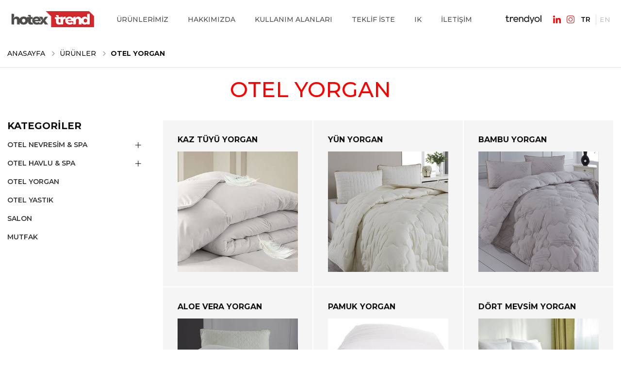

--- FILE ---
content_type: text/html; charset=utf-8
request_url: http://www.hotextrend.com/urun/otel-yorgan
body_size: 30720
content:


<!DOCTYPE html>
<html xmlns="http://www.w3.org/1999/xhtml">
<head id="Head1"><meta charset="UTF-8" /><meta name="viewport" content="width=device-width, initial-scale=1.0" /><link rel="icon" type="image/png" href="/Site/Library/images/favicon.png" /><link href="https://fonts.googleapis.com/css2?family=Montserrat:wght@300;400;500;600;700&amp;display=swap" rel="stylesheet" />

  <!-- Theme .CSS -->
  <link href="/Site/Library/css/animate.min.css" rel="stylesheet" /><link href="/Site/Library/css/bootstrap.min.css" rel="stylesheet" /><link href="/Site/Library/fonts/line-awesome/css/line-awesome.css" rel="stylesheet" /><link href="/Site/Library/fonts/feathericons/feather.css" rel="stylesheet" /><link href="/Site/Library/libs/Menu/css/style.css" rel="stylesheet" /><link href="/Site/Library/css/lightslider.min.css" rel="stylesheet" /><link href="/Site/Library/css/swiper.min.css" rel="stylesheet" /><link href="/Site/Library/libs/SlickSlider/slick.css" rel="stylesheet" /><link href="/Site/Library/libs/SlickSlider/slick-theme.css" rel="stylesheet" /><link href="/Site/Library/libs/Range/build/freshslider.min.css" rel="stylesheet" /><link href="/Site/Library/libs/Lightbox/google-code-prettify/prettify.css" rel="stylesheet" /><link href="/Site/Library/libs/Lightbox/Lightbox.css" rel="stylesheet" /><link href="/Site/Library/css/custom.css" rel="stylesheet" />

  <!-- Theme .JS -->
  <script src="/Site/Library/js/jquery.min.js"></script>
  <script src="/Site/Library/js/bootstrap.min.js"></script>

  <title>
	OTEL YORGAN
</title>


  <!-- SİLİNMEYECEK ALAN BAŞLANGIÇ -->

  <link href="/Site/Library/Css/webkontrol.css" rel="stylesheet" />
  <link href="/Site/Library/adds/magnific/css/magnific-popup.css" rel="stylesheet" />

  <link rel="stylesheet" href="/Site/Library/adds/bootstrap-multiselect/bootstrap-multiselect.css" />
  <link rel="stylesheet" href="/Site/Library/adds/bootstrap-tagsinput/tagsInput.css" />
  <link rel="stylesheet" href="/Site/Library/adds/bootstrap-datepicker/css/datepicker3.css" />
  <link rel="stylesheet" href="/Site/Library/adds/bootstrap-colorpicker/css/bootstrap-colorpicker.css" />

  <script type="text/javascript" src="/Site/Library/adds/magnific/js/magnific-popup.js"></script>
  <script type="text/javascript" src="/Site/Library/adds/bootstrap-maxlength/bootstrap-maxlength.js"></script>
  <script type="text/javascript" src="https://maps.googleapis.com/maps/api/js?key=AIzaSyAdKSVZSp71MJ5hyOKv7muBWZIC_WYiOcY&libraries=places"></script>
  <script type="text/javascript" src="/Site/Library/libs/google/infobox.js"></script>
  <script type="text/javascript" src="/Site/Library/Js/webkontrol.js"></script>

  <link rel="stylesheet" href="/Library/assets/vendor/pnotify/pnotify.custom.css" />

  <script src="/Library/assets/javascripts/customteknoModal.js"></script>
  <script src="/Library/assets/vendor/pnotify/pnotify.custom.js"></script>

  <link href="/Site/Library/libs/SelectBox/select2.min.css" rel="stylesheet" />
  <script src="/Site/Library/libs/SelectBox/select2.min.js"></script>

  <!-- SİLİNMEYECEK ALAN BİTİŞ -->



  
    <link href="/Site/Urun/Css/UrunKategori.css" rel="stylesheet" />
    <script type="text/javascript" src="/Site/Urun/Js/UrunKategori.js"></script>    
    <script src='https://www.google.com/recaptcha/api.js'></script>
<meta name="keywords" content="HOTEX" /><meta name="description" content="HOTEX" /><meta name="author" content="HOTEX" /></head>
<body>

  <form method="post" action="./otel-yorgan" id="form1">
<div class="aspNetHidden">
<input type="hidden" name="__VIEWSTATE" id="__VIEWSTATE" value="gZsjoYtFSCNX0aJeq44rn8Rf8u+o0Bvrhwb8QXTqMfm2H6LLtZMOW9rN7qQ7ukLxAnPNwPFAyrLr3oS15jQHjrSXMgWaYHBOUwDpL0+QsqRCUtrDQo/jki3o4QM6rU5QyHC93aUSqdkAx/U0Coo0UQn6mjsZFP+FSLP9PQQl/z5+X1kemZPy0JfedH84QXO21SgpUrymIEGDklP19RqUnLAocsoJj8HkHBML8VLLuNwYzNDQuADdLSPoj5Qqj7dT2AFuku/ZOT8PsMScm3H66niJtvZaZ0ZZcAnLRcMR763IOI4RWPiG1ssWFMNL0mboWt99tPlhPLwTSfAKaXo2A5SV7Nd+Mdm04el321VZskC7CDhapfQTu5rm//0gIdLTMpKL9+fIFvuCd8mouCp+qVjFDOA/TWfCyPTwGZJmrEzfSjnRQXxjHCZ911BproFO3mzfz4ke/Ks5+aQqd1zdPv7kF8WjiF+4b80QR3c0br8dDB3i14OLNFzCiEjLDcSadtaXDMy4MfKB4G7HceIYvDokZjxXdiLut+pc4AXu1yMzQxPYy4qdOGT4ZEUbnr1N/DVZxXXj1ClGRUEs56BdnIHm9Zz33PouS8WuNYjWu0580M0yNEB/c6BRYbOYRbXt/3qiNOV22FEZhoPIa1V5D/M4Q8XJq+epHrhulz1KaVY6Yna7ECW5p2RL48fKqPiaT58joOySaMZ6oe+LPyqdQd9QHZvLBI0/PKmmxd8R1QBBHxweNq5vH+mSYWKavJrv/HXYptYU1suQrNzLyZn+Jv4+BP92gCE/JaVrXt5kw9yKzXHnY5DAy5N0jFGkGTFcPD0PUioS0gqIfFUvfbn7dm3pngretWiE/L1JvVf/OhN30/FE4+DbSU03RpBjXJREPenxiHsyUeYwHzXj/2G9FpOqdRN5D5KhueoiWdLiVUi40f4sEclPoR1S9Fwo83odC3K/7Ufxg2Nzx/vyxgSAZ9pK57LELqxT3KpVEUmHXsK5ffwEm0bevNZtonICH/WrpGarKAoIYgniUbXqKAXN4QBRr1Hu0gvrT3do81El6gFr7mPw5xgQVeTULhSPcXKu0MnVWkGW8wEHK1Q9tLZ1oRUBSH2xQ2gBA7lYUv1Qir5xnP08Dfg05wDU8/oefz9fLKK/ZJeGJZCw0nh8g//OzOeH3xY2jpymSboC5clZXNCWwYlsJ4bcvsGxjAv6E8OPQ35FpXucx578PvfkJxB8ELMi6LqDBxTZufLA2PGA8y2/Ro+zhf3FuxOtd0qAYnys7D7qLrKH+XxEb1SHBSf94zHhf3VLaNzluFckgNXb36suyWudShzyfot1Xwk1oBRw5Pxu2anyt+pBM/[base64]/LZTn3zA1tOEHccYUpehsVP2oenMVDOcrL0mr/wxr3b2Nv6tknqqBKZ2TwhHnwEkYZzyGJSvaA4GDXS2nYsc+scTUaeNzFBFDnX2Yum7Z6+flBNwL6NqMfYJ6X+YXo2RSV04I+eAoJUcblrv0HmogTJ94fALyZGd5U+zqgzEFeJBzUOJbnA2bsRKyNcGEEt1p0pOAnny4sBMKOZHfF+e8Y3N3YJZv+lbDaS/nxN3m+CMQlnEcv+qCK11/[base64]/Tmr5rh7f4z820R25x4nV102PvbQmLjsSY7WRdCbdmcrt/QY9XnEEmrWIxD4WcUQUQvvm/cKNAEcEwbK4Oii+8W0ULPvemP+6IT6ZBcU0aNA4ioMjRvjynCK4FzFzYFPRHvE5+2fSTgPTfToiVi8YWgshH/YtP8UTbztTml0UDiyQd4eiMzkVgpr/tku9VZXG1CPRKe7xDftrem/xXJIGdT9GYJVetI6CZet8t9Smj+hGf2g9BwAZ7BWfUG0E12cDoGgP4kZI8bgDL+ZiUkoaDNrGtCxcCeudzP3P+odZ3/a3sIQyKPk9dGGGL/bGhRzujmDsIOIqWPTEY0ZPTZlkMlVv/L6eNZZenpeu/m1qABGbRH8wuH+FXZJ4N70fxYizB5szwKGdeGITiIYJRYFDFpfm9JD/WnjBBxllYX8pDlsjBw/Zg32LuP+uDm6Oe7elE7s9LkzMJg/bDQHoNkjl45kbc3ORi/S12u9BEUeoFHBumHkGa8J5E8C7rOJm7QwhDfpDmjhKxwoL6ycB9Fxcxm58li5ViwRT4fnWowHvZmmjtKKwe1eJr+3tzcIxukLUQ7amq7R+SkUPf/aSuJetugRSR6ygR2M+inhsInO3hyKh4nlHX6oqcjNZCXnMTaBcRmHNS57OHk7begS4PdfRS10Mdiv8CVr9aYtIx4w+KhJV0Xl19CV/UMiLN5UT2SJYvDItxE6dGv54KK7InkdH/[base64]/DMMZTaws7HeGSxNifDBJJKrrDplsyCn1oD8NFT403SUr/JEB4e4XJ/sbujvvvvaZAL7F8jOJpd25NOGVmcpKsA6PYLRWzeM/Padyz1kC9ntU/xqLICowTwC6tLbHQNS1FEqffpxyUgx/zcTVa7qmjjJJvOXOYZo9KQ9XvhRS6yWUWMMN3+cXGGNg3bAn/NPp6O4Kvy7+CjoOEccvAxrNgZY3gPWAB1qz+q9psPbXMbCO1AAV1CM960PS1hUk+RU7CMTmlyOYQTBDrLxWkr9+V18JqNOUTQIjiZc2AtQCvEx0uO6LKuuslrGjyQVyEfBpFIAC++Y6C1xR+RuRfzYei3TX/c0AB9IqS66ybD42y1D7aRlcAUdG9l7R7RCKW9Sv/fgKT/wKQ08Sg/LZz2kwKkY70JEOSUlpy0L3vGuJ9BoFVLVbhDGTOBCjqnc1NSb6y5A4pj7Q9I7p/nstHwybCF6/LWfnnt20DW2R9vPdq07cLefGsSzCveEKN0VePz6AtvJXmJ0wQN+q5Qd5uvEfQtNUSRmgjrk7iSvMIhjLIWMTjsQF4aRezE3lYtjsRz9zhCQ7/yZUORBH8vEK14ljO5Gj0vaHRYWn236Sjw1K1ogyLXPEdq/QoSRUx7EOXrpTiYXUGZfX01MhDGIM2eHDqKGmiFm3ds/7ZIixJjnz4K3zNf+ajad3FxGeY/d1S/QMSNGF00TMELBY6/GYizbgcS/75AJNEiU2kYLUmU7ktlwyIAnUfZMr+toXKHD5HuUblox2CucAkQPLHlPSfWT2O9A747a5J9mQ2TnwloZLN6H/bP0z2RQYd5mmLxJqeCr2iUeJJq1Kjy107nKUncUTiudfCISAx4oeDEekYUL3KpodVicqzaFcbErjQS4rvp1agLbdOD2u6zQSSql83OYugmTiEi6pCSkUR40yda6zFP/VmD/3OoxpENLwP97ptvFZPaJkm778A5IilAOj2yVg2+HSwXe11+KMMIhwXlXbSJL4N2AjDNlvBN9yYTEEwHedBtTMlV32ltgiwyp54xwbkARe4cs5ZDj0jHGQB/zqXovzUMS/NVXQNuxx2FdtAuvjPRb9vk1rURKgfz8gPJLXADx3exS4AvNBq+ywQn9+SLN+TUI94peToJJXCgZwd9UiqPzSY7IrfbfNH0T/GhairiswJz1rgRixthA6bLbvxB4BkSNOM2LknZeLw2f1l2f/m8K3KIs0VCp+FLO554CP5lDD6hOgZHoTwlBUfFcQNZeOIRDG7fnmZeSKbpEGMtY4kyMUHeiMni36d/5rt/GxbiS50tkNCkHCQYJfLX4fFY6k33bY5n0Ga+V+MqjJ7gCTvmKYSrMIhEuDBttMrzU6elRtrU/JCDvBXZJ1dinZpJVsD1yy4HH3iTg3iC/afVkeaVy2UHfN4YPGSWrU2By9TEF1v9QBOLsaXUSe9KSQSTR5Rm54RAxiN5wpPFsduLs+MSIiES997Uh4CiEWVc8wDCinBrqbIdaU/OQD3DXw15wvOpPZ4CxjAMQZvg9ORojmug6lGWRqyEab0i2IxFk7T17wG1HU7kwO4jwl7d3RUjsZHtjY/c3zavZrUX2E0LCjOYxvLC/ZoB5Xl+fl9Zbc3FVa5kkLUzsQAIjnh1L5VOPG6Rn3KDQ2rBK8Z6t7ZZKGrT84bVRcK+ttHNPYWWp0WZPnJ2gNFEoCuUdH2+wCzq4u4Pi/NYDwM1D69UCa52ENy2rqFQzeaFN/MBVKiwX126p7/[base64]/Ng+eFedPMuUvLnpQJtVItUEBgf5U0KqzC9T35NEyLehBaFXewcRuJhIBqUGF+3+6PxTzuP3gHsUWqJPDxtgITeJpefJEsiMg2QqAhyKiDnVKDE+/dSic7cZbUBpElnC22KCK3LnQCtRwpMxveoXyh393lQ+k7DhNCEmTRQpmjHhEf9x/wIckkjALsZRgjD5Z1A6lKnBYYfbE8fSD2uVvyUPrB+jsA9ul/2xoirwhlP5VXZw04oakO5NIfTDhjcLQVPrHGFB6qEZK1bArTrgBinP34a7ZHAGB1OFqlvPK7th1qTSBolkrMsaUrO0yWbowX12Ru32ynwCsu5FnDnH2R0LwBeaBlyKBmrtCyOR3l76ctqfjQOWxtjDL5D58feYxl8/6Z6LG9XelKb2Hf/9/daGEWxcmBVWBXeJEDfxW7oVEAQvdrElKkFhEVxbXOHWhgacQ5gOfa/QEyEwccUCPlytr1YSiPsZsrz3Ef/dju+86fWiO1qyoA29HjE/xppra4byplg2Qtbl+pLL1Jjefio8Fe/WzDGeWLw+OAAsq2mTKC7QWk8KBF/E11HYwsYlxDxWe0uAgJClDOghKPX9wsGTfvZ6x7l9IorwNyo+MjzY28rURnldafm26+jfLig/5jSpR6ShMvMkFM3+FOrbFrVx+dtGG/dxelsH/Y+v5kUU6I1e18eUpZrW1kx6LE0iltgA4D9p/+8AzYMQZpAYFl1iqSRzbtbJclUoMKbarwHpM87Ss7EP9a9lG/WP9ZOqI8Zi7MCxQdkus7d0JYcxZ76ZI2x4xI/sxGOKzd0r0Lo8A6Lw6FveWY3vNA+7hyP3j3veAw49jWSVOo0kb2v1Obfp2JR6FLliOmSDh0QjUG6zsnAhky7tNQg6bln80DLHAdJzfwGhfLb8gIHlTQzLhGJnpHUrxj5cHl0UbqUNdeDhOKAnojhTWdFODOcc6ShRxNzQplMGb5391ffrhXooUu+oRXmjydTPiY/a1hIPMk4suBJs3G8aV1DSV7oJwWnjnPfhQ6QkNDH56sEMgWNvgG3VJC8pSW1QkcRhC8pTPOpGKq9tKYLEuZDfX75bHmwp9TG+0OMrjOSRtijIfKxR8KycF4dx97cKl/z7elFFCrN3UnhoEM5K4NdR63buFONabUE5LyYt+SjZJaHhdtowJJ8jBh4o1uXSY1rQdlo5T1ld4Cu07ek1wzQ7zcloYdHRs1V/p7U7x2s81Jr3GYDyiuRanWA3gy3kVL2znBSqcKes+kzdy1+QBOSOTNiYD+puCBiUtFvPqOMDBKAlXQxHKkwFKpJGtWd//NZ9L60AHImVrXgFP4/q3yS/rrq7JbFeW/U8+nFothUw4E8uGH9NPusT3+LJ9T0l9O+6MUKhwU7zZqskBPG2JGFGILMAyukQAGNmKGtGRqIQ9xh4dqAnazb/nO/eLBJKKs5rV6mcYXn28wXRyoZavAd4lkFNDBxrq8o4IPEWRkDJz5s02uxvdExVM+utE3qWpKV5Gf/t/7gN2Hl4o2153bYguAMNSjw3bSUW3yZJrz02GYXjfiSuoohXNnsa+UmqVvK4IZa2bGH8V/ZviKjH2qPzagrIMMPXi5VHYdtgJRz1d6aoNaRIXQ+9DPYqKbaNygw3P2mvHGPfZmOOeVmV+HUEC+9KWayN+OBPWYSqAPV3N4oflUar8HeralFQxhd9vQ0lC/3K9nw+nVTL5gRj9a/JKyWVaycml1gJ/JBlir4BbIzn29Q0eggOI1YqrBbyyQFeB8l7b0rXt+1WoMKZ1B/kxjqYlltjP5gE3bTD3LdOXOxnvC0ghEZylHIXFcbVXQutd2Fv2Kv2HgDXyjlU0onPFlG9LyCiqltFUJaMFbXeLEsR2wKe1/5yJR3tyAW6DRKSnRrIqtONUFycBV1e6ebFpEYb/qnWirmL6Ks4M/m3T79z0o7JHuK2oRxsEjUBymrb1O7hFiWh920UAfLSVm9cYtRX4T9Fr/sgU43PvYvetiKHOejXMEwfDslY8DbvvubN8zhENY78ae5GWbH7ZHeXa9ixi78CemidKcjLm9jnYx1J+BaxQ68e/R3zz3ITgPMp3D7nbyvdhjeJzfBNCH1chvyWxoDbhAb414ZqkaW6D94vrILxy6phNyxiJKHsW7POURrtXoyw5gtZNU+9KufdV1nuMWGBhpaZ86Uubk2hzkbeMXrVOE39iLn7vp8O+YeJ3jr0wf2/1hv9/8F74gfefBx2mdjBZRyiDwQbOOlVd0+fpt5WZJN/0iAF5orHPmgp5v1YnTCWG2Xt7RsRgZcb0OcQncaA1FCVP8CyNLSLL637M2ahofSYJNTYIFtWGZogtvyvnp3pk5QEMmWpQfXOhZLLNLCP7HWSm4i4aQ5T7hY61cK/L4hseTv8JkL8puafxJbL+x9rgD4xk4PZlkUmmpDNvAoxvkX2u5YGVYNd0iGF59bJIBCOVV2aCIMrz+zKsrCcL3ijIKNBc45M3dZk0bs2PkMMFcShpGYnunFDQC1uIb3Gk2KfoN18camhfP05m5cLaPDkZ/wCR6HU6IuSfNZROwRKNMZrFCIQxXSujDQZQx4iOYDr1BBskaOvyWXECeyjNcbSr/vMy7gd6U/Zk3Fw6FJ6wg4vS/Wq2hU8dhA4rNN1+wUBBdqxJPMcCmrYWnuONBF4d2MSE=" />
</div>

<div class="aspNetHidden">

	<input type="hidden" name="__VIEWSTATEGENERATOR" id="__VIEWSTATEGENERATOR" value="18441B27" />
	<input type="hidden" name="__EVENTVALIDATION" id="__EVENTVALIDATION" value="IFL1STV2Yn0+Q/vJa3fKW9ZPo842pT/NTU1lawGeqNtByBadI1ApAV2Q6JUKtzredbJbGniiGTDWV3ao5LL4Eklkd8mNuvyEUp8COAlFlH5xGnK67RdXdZGO51k5gse6B1PvHVX3uGc0NNrUuimH0KC4bGwWwzE+UNaAXpyfuAY=" />
</div>

    <div class="loading"></div>
    <div class="overlay"></div>

    <div class="page-wrapper">
      <div class="head">
        <div class="container">
          <div class="row">
            <div class="col-12">
              <div class="mobilBtn"><i class="feather-menu"></i></div>

              <div class="logo">
                <a href="/">
                  <img src="/Site/Library/images/logo2.png" /></a>
              </div>

              <div class="top-menu">

                
                    <ul>
                      <li><a href="javascript:void(0);" data-img="/Site/Library/images/test.jpg">ÜRÜNLERİMİZ</a>
                        <ul>
                  
                    <li>
                    <a href="/urun/otel-nevresim-spa" data-img="/Webkontrol/UrunYonetimi/KGaleriResim/KucukResim/yatak-odasi_urun_g6328_k_SwdHB4UI.jpg">OTEL NEVRESİM & SPA</a>
                      
                      


                      </li>
                  
                    <li>
                    <a href="/urun/otel-havlu-spa" data-img="/Webkontrol/UrunYonetimi/KGaleriResim/KucukResim/banyo_urun_g6659_k_3IN4G7BN.png">OTEL HAVLU & SPA</a>
                      
                      


                      </li>
                  
                    <li>
                    <a href="/urun/otel-yorgan" data-img="/Webkontrol/UrunYonetimi/KGaleriResim/KucukResim/yorgan_urun_g6342_k_bde4Jqi7.jpg">OTEL YORGAN</a>
                      
                      


                      </li>
                  
                    <li>
                    <a href="/urun/otel-yastik" data-img="/Webkontrol/UrunYonetimi/KGaleriResim/KucukResim/yastik_urun_g6333_k_rIFqwKa4.jpg">OTEL YASTIK</a>
                      
                      


                      </li>
                  
                    <li>
                    <a href="/urun/salon" data-img="/Webkontrol/UrunYonetimi/KGaleriResim/KucukResim/salon_urun_g6661_k_R8Uz6zl3.jpg">SALON</a>
                      
                      


                      </li>
                  
                    <li>
                    <a href="/urun/mutfak" data-img="/Webkontrol/UrunYonetimi/KGaleriResim/KucukResim/mutfak_urun_g6660_k_O57MAaKV.jpg">MUTFAK</a>
                      
                      


                      </li>
                  
                        </ul>
                      </li>
                    </ul>
                  


              

                <ul class=''><li><a href='http://www.hotextrend.com/icerik/hotex-hakkinda' >HAKKIMIZDA</a></li><li><a href='http://www.hotextrend.com/icerik/kullanim-alanlari' >KULLANIM ALANLARI</a></li><li><a href='http://www.hotextrend.com/teklif-iste' >TEKLİF İSTE</a></li><li><a href='http://www.hotextrend.com/ik' >IK</a></li><li><a href='http://www.hotextrend.com/iletisim' >İLETİŞİM</a></li></ul>

              </div>

              <div class="links">
                 
                
                <ul>                     
                  
                    
                    
                
                    <li>
                       

                         
                        <div class="top-social">
                           
                      <a href="https://www.trendyol.com/magaza/hotextrend-m-691596?sst=0" target="_blank" class="googleplus"></a>
                    
                      <a href="https://www.linkedin.com/in/hotextrend-hotel-textil-4182b2141/" target="_blank" class="linkedin"></a>
                    
                      <a href="https://www.instagram.com/hotextrend" target="_blank" class="instagram"></a>
                    
                        </div>

                         <div class="lang">
                                    <a href="#" class="tr active">TR</a>
                                    <a href="http://en.hotextrend.com" class="en">EN</a>
                                </div>
                    </li>
                </ul>
              </div>
            </div>
          </div>
        </div>

        <div class="search">
          <div class="container">
            <div class="row">
              <div class="col-12">
                <input name="ctl00$txtArama" type="text" id="txtArama" placeholder="Ürün Arama" onkeydown="return event.keyCode !== 13;" onkeyup="AramaKontrol(event); return false;" />
                
                <div class="closeBtn"><i class="la la-times"></i></div>
              </div>
            </div>
          </div>
        </div>
      </div>

      <div class="sticky">

        
    

    

    <div id="panelIcerikGosterim">
	
    


<div class="breadcrumb">
  <div class="container">
    <div class="row">
      <div class="col-12">
        <a href = '/'>ANASAYFA</a><a href='/koleksiyon'>ÜRÜNLER</a><a href = 'http://www.hotextrend.com/urun/otel-yorgan'>OTEL YORGAN</a>
      </div>
    </div>
  </div>
</div>

<div class="banner">
  <div class="container-fluid">
    <div class="row">
      <div class="col-12 px-0">
        <div class="item">
          <a href="#">
            <div class="img">
              <img id="img_KatResim" />
            </div>
            <div class="title">
                <br />
               
              OTEL YORGAN
            </div>
          </a>
        </div>
      </div>
    </div>
  </div>
</div>

<div class="product-list-content">
  <div class="container">
    <div class="row">
      <div class="col-12">
       
      </div>
    </div>
  </div>
</div>

<div class="container">
  <div class="row">
    <div class="col-lg-3">
      <h5><b>KATEGORİLER</b></h5>
      <div class="mainNav">
        <ul><li><a href='http://www.hotextrend.com/urun/otel-nevresim-spa'>OTEL NEVRESİM & SPA</a><ul><li><a href='http://www.hotextrend.com/urun/yastik-kilifi'>Yastık Kılıfı</a></li><li><a href='http://www.hotextrend.com/urun/pike-takimi'>Pike Takımı</a></li><li><a href='http://www.hotextrend.com/urun/nevresim-takimi'>Nevresim Takımı</a></li><li><a href='http://www.hotextrend.com/urun/carsaf'>Çarşaf</a></li><li><a href='http://www.hotextrend.com/urun/bebek-cocuk'>Bebek&Çocuk</a></li><li><a href='http://www.hotextrend.com/urun/battaniye'>Battaniye</a></li><li><a href='http://www.hotextrend.com/urun/alez'>Alez</a></li></ul></li><li><a href='http://www.hotextrend.com/urun/otel-havlu-spa'>OTEL HAVLU & SPA</a><ul><li><a href='http://www.hotextrend.com/urun/bornoz'>Bornoz</a></li><li><a href='http://www.hotextrend.com/urun/yuz-havlusu'>Yüz Havlusu</a></li><li><a href='http://www.hotextrend.com/urun/plaj-havlusu'>Plaj Havlusu</a></li><li><a href='http://www.hotextrend.com/urun/pestemal'>Peştemal</a></li><li><a href='http://www.hotextrend.com/urun/el-havlusu'>El Havlusu</a></li><li><a href='http://www.hotextrend.com/urun/banyo-havlusu'>Banyo Havlusu</a></li></ul></li><li><a href='http://www.hotextrend.com/urun/otel-yorgan'>OTEL YORGAN</a></li><li><a href='http://www.hotextrend.com/urun/otel-yastik'>OTEL YASTIK</a></li><li><a href='http://www.hotextrend.com/urun/salon'>SALON</a></li><li><a href='http://www.hotextrend.com/urun/mutfak'>MUTFAK</a></li></ul>

      </div>
    </div>

    <div class="col-lg-9">
        
      
          <div class="product-list">
            <ul>
        

          <li>
            <a href="/urun/otel-yorgan/kaz-tuyu-yorgan">
              <h2>KAZ TÜYÜ YORGAN</h2>
              <div class="img">
                <img src="/Webkontrol/UrunYonetimi/GaleriResim/KucukResim/kaz-tuyu-yorganwebp_urun_g6671_k_sRFqQeC7.jpg" />
              </div>
            </a>
          </li>

        

          <li>
            <a href="/urun/otel-yorgan/yun-yorgan">
              <h2>YÜN YORGAN</h2>
              <div class="img">
                <img src="/Webkontrol/UrunYonetimi/GaleriResim/KucukResim/2_urun_g6677_k_WzgacBFm.jpg" />
              </div>
            </a>
          </li>

        

          <li>
            <a href="/urun/otel-yorgan/bambu-yorgan">
              <h2>BAMBU YORGAN</h2>
              <div class="img">
                <img src="/Webkontrol/UrunYonetimi/GaleriResim/KucukResim/2_urun_g6665_k_wknt4r5l.jpg" />
              </div>
            </a>
          </li>

        

          <li>
            <a href="/urun/otel-yorgan/aloe-vera-yorgan">
              <h2>ALOE VERA YORGAN</h2>
              <div class="img">
                <img src="/Webkontrol/UrunYonetimi/GaleriResim/KucukResim/1_urun_g6674_k_ZXfR11R5.jpg" />
              </div>
            </a>
          </li>

        

          <li>
            <a href="/urun/otel-yorgan/pamuk-yorgan">
              <h2>PAMUK YORGAN</h2>
              <div class="img">
                <img src="/Webkontrol/UrunYonetimi/GaleriResim/KucukResim/6242005656002-f9762510-d62e-40ec-8918-adc00eb10c58-1050x700_urun_g6662_k_3N5Ya921.jpg" />
              </div>
            </a>
          </li>

        

          <li>
            <a href="/urun/otel-yorgan/dort-mevsim-yorgan">
              <h2>DÖRT MEVSİM YORGAN</h2>
              <div class="img">
                <img src="/Webkontrol/UrunYonetimi/GaleriResim/KucukResim/silikon_urun_g6668_k_RoDH369a.jpg" />
              </div>
            </a>
          </li>

        

          <li>
            <a href="/urun/otel-yorgan/wellsoft-yorgan">
              <h2>WELLSOFT YORGAN</h2>
              <div class="img">
                <img src="/Webkontrol/UrunYonetimi/GaleriResim/KucukResim/wellsoft-yorgan-cift-kisilik-set-d84a-b_urun_g6680_k_HXk2JTYO.jpg" />
              </div>
            </a>
          </li>

        
            </ul>
          </div>
        

      <div class="sayfalama">
        <div id="sayfalamadiv" class="sayfalama"></div>
        <input type="hidden" name="ctl00$ContentPlaceHolder1$uc1$hiddenKId" id="hiddenKId" value="312" />
        <input type="hidden" name="ctl00$ContentPlaceHolder1$uc1$hiddenKBaslik" id="hiddenKBaslik" value="0" />
      </div>

    </div>
  </div>
</div>
















    
        
</div>



      </div>

      <div class="footer">
        <div class="container">
          <div class="row">
           
            <div class="col-lg-4 ll">
              <div class="item">
                <h2>KURUMSAL</h2>
                <ul class=''><li><a href='http://www.hotextrend.com/icerik/hotex-hakkinda' >BİZİ TANIYIN</a></li><li><a href='http://www.hotextrend.com/foto-galeri' >FOTO GALERİ</a></li><li><a href='http://www.hotextrend.com/iletisim' >İLETİŞİM</a></li></ul>
              </div>
            </div>
            <div class="col-lg-4 ll">
              <div class="item">
                <h2>ÜRÜNLERİMİZ</h2>
                <ul class=''><li class=''><a href='http://www.hotextrend.com/urun/otel-nevresim-spa' >OTEL NEVRESİM & SPA</a></li><li class=''><a href='http://www.hotextrend.com/urun/otel-havlu-spa' >OTEL HAVLU & SPA</a></li><li class=''><a href='http://www.hotextrend.com/urun/otel-yorgan' >OTEL YORGAN</a></li><li class=''><a href='http://www.hotextrend.com/urun/otel-yastik' >OTEL YASTIK</a></li><li class=''><a href='http://www.hotextrend.com/urun/salon' >SALON</a></li><li class=''><a href='http://www.hotextrend.com/urun/mutfak' >MUTFAK</a></li></ul>
              </div>
            </div>
            <div class="col-lg-4 ll">
              <div class="item">
                <h2>İLETİŞİM</h2>
                <ul><li><a href='#'>Ulus Hacıbayram Mah. Eti Zafer Sok. No: 1 Altındağ / Ankara </a></li><li><a href='tel:0312 344 68 59'><b>0312 344 68 59</b></a></li><li><a href='tel:'><b></b></a></li><li><a href='#'>hotex@hotextrend.com</a></li></ul>
              </div>
            </div>
          </div>

          <div class="row">
            <div class="col-12 px-0">
              <div class="footer-bar">
                <div class="left">
                  <ul>
                    <li>
                      Copyright &copy; Hotex Trend 2026 | Her Hakkı Saklıdır.</li>
                  
                  </ul>
                </div>

                <div class="right">
                  
                      <a href="https://www.trendyol.com/magaza/hotextrend-m-691596?sst=0" target="_blank" class="googleplus"></a>
                    
                      <a href="https://www.linkedin.com/in/hotextrend-hotel-textil-4182b2141/" target="_blank" class="linkedin"></a>
                    
                      <a href="https://www.instagram.com/hotextrend" target="_blank" class="instagram"></a>
                    
                </div>
              </div>
            </div>
          </div>
        </div>
      </div>

    </div>

    <button id="go-to-top"><i class="la la-arrow-up"></i></button>

  <div id="popupYonetimi" style="display:none"></div>
<!-- Global site tag (gtag.js) - Google Analytics -->
<script async src="https://www.googletagmanager.com/gtag/js?id=G-D7PGYFN62Y"></script>
<script>
  window.dataLayer = window.dataLayer || [];
  function gtag(){dataLayer.push(arguments);}
  gtag('js', new Date());

  gtag('config', 'G-D7PGYFN62Y');
</script></form>
  


  <!-- SİLİNMEYECEK ALAN BAŞLANGIÇ -->

  <script src="/Site/Library/adds/bootstrap-multiselect/bootstrap-multiselect.js"></script>
  <script src="/Site/Library/adds/bootstrap-tagsinput/bootstrap-tagsinput.js"></script>

  <script src="/Site/Library/adds/select2/i18n/tr.js"></script>
  <script src="/Site/Library/adds/bootstrap-datepicker/js/bootstrap-datepicker.js"></script>
  <script src="/Site/Library/adds/bootstrap-datepicker/js/locales/bootstrap-datepicker.tr.js"></script>
  <script src="/Site/Library/adds/bootstrap-colorpicker/js/bootstrap-colorpicker.js"></script>
  <script src="/Site/Library/adds/bootstrap-maxlength/bootstrap-maxlength.js"></script>

  <!-- SİLİNMEYECEK ALAN BİTİŞ -->

  <!-- Theme .JS -->
  <script src="/Site/Library/js/jquery-ui.js"></script>
  <script src="/Site/Library/libs/Menu/js/navAccordion.js"></script>
  <script src="/Site/Library/js/lightslider.min.js"></script>
  <script src="/Site/Library/js/swiper.min.js"></script>
  <script src="/Site/Library/libs/SlickSlider/slick.min.js"></script>
  <script src="/Site/Library/libs/Lightbox/google-code-prettify/prettify.js"></script>
  <script src="/Site/Library/libs/Lightbox/Lightbox.js"></script>
  <script src="/Site/Library/libs/Lightbox/main.js"></script>

  <script src="https://code.jquery.com/ui/1.12.1/jquery-ui.js"></script>

  <!-- Custom .JS -->
  <script src="/Site/Library/js/main.js"></script>


  <script>
    jQuery(document).ready(function () {

      //Accordion Nav
      jQuery('.side-menu').navAccordion({
        expandButtonText: '<i class="right"></i>',  //Text inside of buttons can be HTML
        collapseButtonText: '<i class="down"></i>'
      },
        function () {
          console.log('Callback')
        });

      jQuery('.faq-tab').navAccordion({
        expandButtonText: '<i class="la la-caret-right"></i>',  //Text inside of buttons can be HTML
        collapseButtonText: '<i class="la la-caret-down"></i>'
      },
        function () {
          console.log('Callback')
        });

    });

  </script>

  <script>
    $(document).ready(function () {
      //$('.dateozel').mask('00.00.0000', { placeholder: "__.__.____" });

      $('.thumbnailvideo').magnificPopup({
        type: 'inline',
        fixedContentPos: true,
        gallery: {
          enabled: true
        },
        callbacks: {
          change: function () {
            var aspect = parseFloat($(this.content[0]).attr("height")) / parseFloat($(this.content[0]).attr("width"));
            console.log(aspect);

            if ($(this.content[0]).parent().children("div").length == 0) {
              $(this.content[0]).parent().append("<div class='col-xs-11 col-sm-10 col-md-6 videoalan' style='float:none; margin:0 auto;'><div class='embed-responsive'/* style='padding-bottom:" + (aspect * 100) + "%*/; text-align:center'></div></div>");
              $(this.content[0]).appendTo($(this.content[0]).parent().children("div").children("div"));
            }
            else {
              $(this.content[0]).parent().children("div").children("div").css("padding-bottom", (aspect * 100) + "%");
              $(this.content[0]).appendTo($(this.content[0]).parent().children("div").children("div"));
            }
          }
        }
      });
    });
  </script>


  <script>

    function AramaKontrol(e) {
      if (e.keyCode === 13)
        AramaYap();
    }

    function AramaYap() {
      var s = ($('#txtArama').val() || '').toString().trim();
      if (s.length > 2) {
        window.location.href = '/arama?s=' + s;
      } else {
        ModalGoster('En az üç karakter ile arama yapabilirsiniz.', 'Arama');
      }
    }

    function AramaLinkeGonder() {
      var s = ($('#txtArama').val() || '').toString().trim();
      if (s.length > 2) {
        window.location.href = '/arama?s=' + s;
      } else {
        ModalGoster('En az üç karakter ile arama yapabilirsiniz.', 'Arama');
      }
    }

    function ModalGoster(yazi, baslik, btnYazi) {
      $('#modalBaslik').text(baslik || 'İşlem Başarısız');
      $('#modalText').text(yazi);
      $('#modalButton').text(btnYazi || 'Tamam');
      $('.popup-modalsite').trigger('click');
    }

    $(document).ready(function () {

      $(".popup-modalsite").magnificPopup({ modal: true });

      $('.thumbnail').magnificPopup({
        type: 'inline',
        fixedContentPos: true,
        gallery: {
          enabled: true
        },
        callbacks: {
          change: function () {
            var aspect = parseFloat($(this.content[0]).attr("height")) / parseFloat($(this.content[0]).attr("width"));

            if ($(this.content[0]).parent().children("div").length == 0) {
              $(this.content[0]).parent().append("<div class='col-xs-11 col-sm-10 col-md-6 videoalan' style='float:none; margin:0 auto;'><div class='embed-responsive embed-responsive-16by9'></div></div>");
              $(this.content[0]).appendTo($(this.content[0]).parent().children("div").children("div"));
            }
            else {
              $(this.content[0]).parent().children("div").children("div").css("padding-bottom", (aspect * 100) + "%");
              $(this.content[0]).appendTo($(this.content[0]).parent().children("div").children("div"));
            }
          }
        }
      });

    });

  </script>


</body>
</html>


--- FILE ---
content_type: text/css
request_url: http://www.hotextrend.com/Site/Library/css/bootstrap.min.css
body_size: 178445
content:
/*!
 * Bootstrap v4.3.1 (https://getbootstrap.com/)
 * Copyright 2011-2019 The Bootstrap Authors
 * Copyright 2011-2019 Twitter, Inc.
 * Licensed under MIT (https://github.com/twbs/bootstrap/blob/master/LICENSE)
 */
:root { --blue: #007bff; --indigo: #6610f2; --purple: #6f42c1; --pink: #e83e8c; --red: #dc3545; --orange: #fd7e14; --yellow: #ffc107; --green: #28a745; --teal: #20c997; --cyan: #17a2b8; --white: #fff; --gray: #6c757d; --gray-dark: #343a40; --primary: #007bff; --secondary: #6c757d; --success: #28a745; --info: #17a2b8; --warning: #ffc107; --danger: #dc3545; --light: #f8f9fa; --dark: #343a40; --breakpoint-xs: 0; --breakpoint-sm: 576px; --breakpoint-md: 768px; --breakpoint-lg: 992px; --breakpoint-xl: 1200px; --font-family-sans-serif: -apple-system,BlinkMacSystemFont,"Segoe UI",Roboto,"Helvetica Neue",Arial,"Noto Sans",sans-serif,"Apple Color Emoji","Segoe UI Emoji","Segoe UI Symbol","Noto Color Emoji"; --font-family-monospace: SFMono-Regular,Menlo,Monaco,Consolas,"Liberation Mono","Courier New",monospace }
*, ::after, ::before { box-sizing: border-box }
html { font-family: sans-serif; line-height: 1.15; -webkit-text-size-adjust: 100%; -webkit-tap-highlight-color: transparent }
article, aside, figcaption, figure, footer, header, hgroup, main, nav, section { display: block }
body { margin: 0; font-family: -apple-system,BlinkMacSystemFont,"Segoe UI",Roboto,"Helvetica Neue",Arial,"Noto Sans",sans-serif,"Apple Color Emoji","Segoe UI Emoji","Segoe UI Symbol","Noto Color Emoji"; font-size: 1rem; font-weight: 400; line-height: 1.5; color: #212529; text-align: left; background-color: #fff }
[tabindex="-1"]:focus { outline: 0 !important }
hr { box-sizing: content-box; height: 0; overflow: visible }
h1, h2, h3, h4, h5, h6 { margin-top: 0; margin-bottom: .5rem }

    h2.headertekst { text-align: center; font-weight: 300; }
p { margin-top: 0; margin-bottom: 1rem }
abbr[data-original-title], abbr[title] { text-decoration: underline; -webkit-text-decoration: underline dotted; text-decoration: underline dotted; cursor: help; border-bottom: 0; -webkit-text-decoration-skip-ink: none; text-decoration-skip-ink: none }
address { margin-bottom: 1rem; font-style: normal; line-height: inherit }
dl, ol, ul { margin-top: 0; margin-bottom: 1rem }
    ol ol, ol ul, ul ol, ul ul { margin-bottom: 0 }
dt { font-weight: 700 }
dd { margin-bottom: .5rem; margin-left: 0 }
blockquote { margin: 0 0 1rem }
b, strong { font-weight: bolder }
small { font-size: 80% }
sub, sup { position: relative; font-size: 75%; line-height: 0; vertical-align: baseline }
sub { bottom: -.25em }
sup { top: -.5em }
a { color: #007bff; text-decoration: none; background-color: transparent }
    a:hover { color: #0056b3; text-decoration: underline }
    a:not([href]):not([tabindex]) { color: inherit; text-decoration: none }
        a:not([href]):not([tabindex]):focus, a:not([href]):not([tabindex]):hover { color: inherit; text-decoration: none }
        a:not([href]):not([tabindex]):focus { outline: 0 }
code, kbd, pre, samp { font-family: SFMono-Regular,Menlo,Monaco,Consolas,"Liberation Mono","Courier New",monospace; font-size: 1em }
pre { margin-top: 0; margin-bottom: 1rem; overflow: auto }
figure { margin: 0 0 1rem }
img { vertical-align: middle; border-style: none }
svg { overflow: hidden; vertical-align: middle }
table { border-collapse: collapse }
caption { padding-top: .75rem; padding-bottom: .75rem; color: #6c757d; text-align: left; caption-side: bottom }
th { text-align: inherit }
label { display: inline-block; margin-bottom: .5rem }
button { border-radius: 0 }
    button:focus { outline: 1px dotted; outline: 5px auto -webkit-focus-ring-color }
button, input, optgroup, select, textarea { margin: 0; font-family: inherit; font-size: inherit; line-height: inherit }
button, input { overflow: visible }
button, select { text-transform: none }
select { word-wrap: normal }
[type=button], [type=reset], [type=submit], button { -webkit-appearance: button }
    [type=button]:not(:disabled), [type=reset]:not(:disabled), [type=submit]:not(:disabled), button:not(:disabled) { cursor: pointer }
    [type=button]::-moz-focus-inner, [type=reset]::-moz-focus-inner, [type=submit]::-moz-focus-inner, button::-moz-focus-inner { padding: 0; border-style: none }
input[type=checkbox], input[type=radio] { box-sizing: border-box; padding: 0 }
input[type=date], input[type=datetime-local], input[type=month], input[type=time] { -webkit-appearance: listbox }
textarea { overflow: auto; resize: vertical }
fieldset { min-width: 0; padding: 0; margin: 0; border: 0 }
legend { display: block; width: 100%; max-width: 100%; padding: 0; margin-bottom: .5rem; font-size: 1.5rem; line-height: inherit; color: inherit; white-space: normal }
progress { vertical-align: baseline }
[type=number]::-webkit-inner-spin-button, [type=number]::-webkit-outer-spin-button { height: auto }
[type=search] { outline-offset: -2px; -webkit-appearance: none }
    [type=search]::-webkit-search-decoration { -webkit-appearance: none }
::-webkit-file-upload-button { font: inherit; -webkit-appearance: button }
output { display: inline-block }
summary { display: list-item; cursor: pointer }
template { display: none }
[hidden] { display: none !important }
.h1, .h2, .h3, .h4, .h5, .h6, h1, h2, h3, h4, h5, h6 { margin-bottom: .5rem; font-weight: 500; line-height: 1.2 }
.h1, h1 { font-size: 2.5rem }
.h2, h2 { font-size: 2rem }
.h3, h3 { font-size: 1.75rem }
.h4, h4 { font-size: 1.5rem }
.h5, h5 { font-size: 1.25rem }
.h6, h6 { font-size: 1rem }
.lead { font-size: 1.25rem; font-weight: 300 }
.display-1 { font-size: 6rem; font-weight: 300; line-height: 1.2 }
.display-2 { font-size: 5.5rem; font-weight: 300; line-height: 1.2 }
.display-3 { font-size: 4.5rem; font-weight: 300; line-height: 1.2 }
.display-4 { font-size: 3.5rem; font-weight: 300; line-height: 1.2 }
hr { margin-top: 1rem; margin-bottom: 1rem; border: 0; border-top: 1px solid rgba(0,0,0,.1) }
.small, small { font-size: 80%; font-weight: 400 }
.mark, mark { padding: .2em; background-color: #fcf8e3 }
.list-unstyled { padding-left: 0; list-style: none }
.list-inline { padding-left: 0; list-style: none }
.list-inline-item { display: inline-block }
    .list-inline-item:not(:last-child) { margin-right: .5rem }
.initialism { font-size: 90%; text-transform: uppercase }
.blockquote { margin-bottom: 1rem; font-size: 1.25rem }
.blockquote-footer { display: block; font-size: 80%; color: #6c757d }
    .blockquote-footer::before { content: "\2014\00A0" }
.img-fluid { max-width: 100%; height: auto }
.img-thumbnail { padding: .25rem; background-color: #fff; border: 1px solid #dee2e6; border-radius: .25rem; max-width: 100%; height: auto }
.figure { display: inline-block }
.figure-img { margin-bottom: .5rem; line-height: 1 }
.figure-caption { font-size: 90%; color: #6c757d }
code { font-size: 87.5%; color: #e83e8c; word-break: break-word }
a > code { color: inherit }
kbd { padding: .2rem .4rem; font-size: 87.5%; color: #fff; background-color: #212529; border-radius: .2rem }
    kbd kbd { padding: 0; font-size: 100%; font-weight: 700 }
pre { display: block; font-size: 87.5%; color: #212529 }
    pre code { font-size: inherit; color: inherit; word-break: normal }
.pre-scrollable { max-height: 340px; overflow-y: scroll }
.container { width: 100%; padding-right: 15px; padding-left: 15px; margin-right: auto; margin-left: auto }

@media (min-width:576px) {
    .container { max-width: 540px }
}

@media (min-width:768px) {
    .container { max-width: 720px }
}

@media (min-width:992px) {
    .container { max-width: 960px }
}

@media (min-width:1200px) {
    .container { max-width: 1140px }
}

.container-fluid { width: 100%; padding-right: 15px; padding-left: 15px; margin-right: auto; margin-left: auto }
.row { display: -ms-flexbox; display: flex; -ms-flex-wrap: wrap; flex-wrap: wrap; margin-right: -15px; margin-left: -15px }
.no-gutters { margin-right: 0; margin-left: 0 }
    .no-gutters > .col, .no-gutters > [class*=col-] { padding-right: 0; padding-left: 0 }
.col, .col-1, .col-10, .col-11, .col-12, .col-2, .col-3, .col-4, .col-5, .col-6, .col-7, .col-8, .col-9, .col-auto, .col-lg, .col-lg-1, .col-lg-10, .col-lg-11, .col-lg-12, .col-lg-2, .col-lg-3, .col-lg-4, .col-lg-5, .col-lg-6, .col-lg-7, .col-lg-8, .col-lg-9, .col-lg-auto, .col-md, .col-md-1, .col-md-10, .col-md-11, .col-md-12, .col-md-2, .col-md-3, .col-md-4, .col-md-5, .col-md-6, .col-md-7, .col-md-8, .col-md-9, .col-md-auto, .col-sm, .col-sm-1, .col-sm-10, .col-sm-11, .col-sm-12, .col-sm-2, .col-sm-3, .col-sm-4, .col-sm-5, .col-sm-6, .col-sm-7, .col-sm-8, .col-sm-9, .col-sm-auto, .col-xl, .col-xl-1, .col-xl-10, .col-xl-11, .col-xl-12, .col-xl-2, .col-xl-3, .col-xl-4, .col-xl-5, .col-xl-6, .col-xl-7, .col-xl-8, .col-xl-9, .col-xl-auto { position: relative; width: 100%; padding-right: 15px; padding-left: 15px }
.col { -ms-flex-preferred-size: 0; flex-basis: 0; -ms-flex-positive: 1; flex-grow: 1; max-width: 100% }
.col-auto { -ms-flex: 0 0 auto; flex: 0 0 auto; width: auto; max-width: 100% }
.col-1 { -ms-flex: 0 0 8.333333%; flex: 0 0 8.333333%; max-width: 8.333333% }
.col-2 { -ms-flex: 0 0 16.666667%; flex: 0 0 16.666667%; max-width: 16.666667% }
.col-3 { -ms-flex: 0 0 25%; flex: 0 0 25%; max-width: 25% }
.col-4 { -ms-flex: 0 0 33.333333%; flex: 0 0 33.333333%; max-width: 33.333333% }
.col-5 { -ms-flex: 0 0 41.666667%; flex: 0 0 41.666667%; max-width: 41.666667% }
.col-6 { -ms-flex: 0 0 50%; flex: 0 0 50%; max-width: 50% }
.col-7 { -ms-flex: 0 0 58.333333%; flex: 0 0 58.333333%; max-width: 58.333333% }
.col-8 { -ms-flex: 0 0 66.666667%; flex: 0 0 66.666667%; max-width: 66.666667% }
.col-9 { -ms-flex: 0 0 75%; flex: 0 0 75%; max-width: 75% }
.col-10 { -ms-flex: 0 0 83.333333%; flex: 0 0 83.333333%; max-width: 83.333333% }
.col-11 { -ms-flex: 0 0 91.666667%; flex: 0 0 91.666667%; max-width: 91.666667% }
.col-12 { -ms-flex: 0 0 100%; flex: 0 0 100%; max-width: 100% }
.order-first { -ms-flex-order: -1; order: -1 }
.order-last { -ms-flex-order: 13; order: 13 }
.order-0 { -ms-flex-order: 0; order: 0 }
.order-1 { -ms-flex-order: 1; order: 1 }
.order-2 { -ms-flex-order: 2; order: 2 }
.order-3 { -ms-flex-order: 3; order: 3 }
.order-4 { -ms-flex-order: 4; order: 4 }
.order-5 { -ms-flex-order: 5; order: 5 }
.order-6 { -ms-flex-order: 6; order: 6 }
.order-7 { -ms-flex-order: 7; order: 7 }
.order-8 { -ms-flex-order: 8; order: 8 }
.order-9 { -ms-flex-order: 9; order: 9 }
.order-10 { -ms-flex-order: 10; order: 10 }
.order-11 { -ms-flex-order: 11; order: 11 }
.order-12 { -ms-flex-order: 12; order: 12 }
.offset-1 { margin-left: 8.333333% }
.offset-2 { margin-left: 16.666667% }
.offset-3 { margin-left: 25% }
.offset-4 { margin-left: 33.333333% }
.offset-5 { margin-left: 41.666667% }
.offset-6 { margin-left: 50% }
.offset-7 { margin-left: 58.333333% }
.offset-8 { margin-left: 66.666667% }
.offset-9 { margin-left: 75% }
.offset-10 { margin-left: 83.333333% }
.offset-11 { margin-left: 91.666667% }

@media (min-width:576px) {
    .col-sm { -ms-flex-preferred-size: 0; flex-basis: 0; -ms-flex-positive: 1; flex-grow: 1; max-width: 100% }
    .col-sm-auto { -ms-flex: 0 0 auto; flex: 0 0 auto; width: auto; max-width: 100% }
    .col-sm-1 { -ms-flex: 0 0 8.333333%; flex: 0 0 8.333333%; max-width: 8.333333% }
    .col-sm-2 { -ms-flex: 0 0 16.666667%; flex: 0 0 16.666667%; max-width: 16.666667% }
    .col-sm-3 { -ms-flex: 0 0 25%; flex: 0 0 25%; max-width: 25% }
    .col-sm-4 { -ms-flex: 0 0 33.333333%; flex: 0 0 33.333333%; max-width: 33.333333% }
    .col-sm-5 { -ms-flex: 0 0 41.666667%; flex: 0 0 41.666667%; max-width: 41.666667% }
    .col-sm-6 { -ms-flex: 0 0 50%; flex: 0 0 50%; max-width: 50% }
    .col-sm-7 { -ms-flex: 0 0 58.333333%; flex: 0 0 58.333333%; max-width: 58.333333% }
    .col-sm-8 { -ms-flex: 0 0 66.666667%; flex: 0 0 66.666667%; max-width: 66.666667% }
    .col-sm-9 { -ms-flex: 0 0 75%; flex: 0 0 75%; max-width: 75% }
    .col-sm-10 { -ms-flex: 0 0 83.333333%; flex: 0 0 83.333333%; max-width: 83.333333% }
    .col-sm-11 { -ms-flex: 0 0 91.666667%; flex: 0 0 91.666667%; max-width: 91.666667% }
    .col-sm-12 { -ms-flex: 0 0 100%; flex: 0 0 100%; max-width: 100% }
    .order-sm-first { -ms-flex-order: -1; order: -1 }
    .order-sm-last { -ms-flex-order: 13; order: 13 }
    .order-sm-0 { -ms-flex-order: 0; order: 0 }
    .order-sm-1 { -ms-flex-order: 1; order: 1 }
    .order-sm-2 { -ms-flex-order: 2; order: 2 }
    .order-sm-3 { -ms-flex-order: 3; order: 3 }
    .order-sm-4 { -ms-flex-order: 4; order: 4 }
    .order-sm-5 { -ms-flex-order: 5; order: 5 }
    .order-sm-6 { -ms-flex-order: 6; order: 6 }
    .order-sm-7 { -ms-flex-order: 7; order: 7 }
    .order-sm-8 { -ms-flex-order: 8; order: 8 }
    .order-sm-9 { -ms-flex-order: 9; order: 9 }
    .order-sm-10 { -ms-flex-order: 10; order: 10 }
    .order-sm-11 { -ms-flex-order: 11; order: 11 }
    .order-sm-12 { -ms-flex-order: 12; order: 12 }
    .offset-sm-0 { margin-left: 0 }
    .offset-sm-1 { margin-left: 8.333333% }
    .offset-sm-2 { margin-left: 16.666667% }
    .offset-sm-3 { margin-left: 25% }
    .offset-sm-4 { margin-left: 33.333333% }
    .offset-sm-5 { margin-left: 41.666667% }
    .offset-sm-6 { margin-left: 50% }
    .offset-sm-7 { margin-left: 58.333333% }
    .offset-sm-8 { margin-left: 66.666667% }
    .offset-sm-9 { margin-left: 75% }
    .offset-sm-10 { margin-left: 83.333333% }
    .offset-sm-11 { margin-left: 91.666667% }
}

@media (min-width:768px) {
    .col-md { -ms-flex-preferred-size: 0; flex-basis: 0; -ms-flex-positive: 1; flex-grow: 1; max-width: 100% }
    .col-md-auto { -ms-flex: 0 0 auto; flex: 0 0 auto; width: auto; max-width: 100% }
    .col-md-1 { -ms-flex: 0 0 8.333333%; flex: 0 0 8.333333%; max-width: 8.333333% }
    .col-md-2 { -ms-flex: 0 0 16.666667%; flex: 0 0 16.666667%; max-width: 16.666667% }
    .col-md-3 { -ms-flex: 0 0 25%; flex: 0 0 25%; max-width: 25% }
    .col-md-4 { -ms-flex: 0 0 33.333333%; flex: 0 0 33.333333%; max-width: 33.333333% }
    .col-md-5 { -ms-flex: 0 0 41.666667%; flex: 0 0 41.666667%; max-width: 41.666667% }
    .col-md-6 { -ms-flex: 0 0 50%; flex: 0 0 50%; max-width: 50% }
    .col-md-7 { -ms-flex: 0 0 58.333333%; flex: 0 0 58.333333%; max-width: 58.333333% }
    .col-md-8 { -ms-flex: 0 0 66.666667%; flex: 0 0 66.666667%; max-width: 66.666667% }
    .col-md-9 { -ms-flex: 0 0 75%; flex: 0 0 75%; max-width: 75% }
    .col-md-10 { -ms-flex: 0 0 83.333333%; flex: 0 0 83.333333%; max-width: 83.333333% }
    .col-md-11 { -ms-flex: 0 0 91.666667%; flex: 0 0 91.666667%; max-width: 91.666667% }
    .col-md-12 { -ms-flex: 0 0 100%; flex: 0 0 100%; max-width: 100% }
    .order-md-first { -ms-flex-order: -1; order: -1 }
    .order-md-last { -ms-flex-order: 13; order: 13 }
    .order-md-0 { -ms-flex-order: 0; order: 0 }
    .order-md-1 { -ms-flex-order: 1; order: 1 }
    .order-md-2 { -ms-flex-order: 2; order: 2 }
    .order-md-3 { -ms-flex-order: 3; order: 3 }
    .order-md-4 { -ms-flex-order: 4; order: 4 }
    .order-md-5 { -ms-flex-order: 5; order: 5 }
    .order-md-6 { -ms-flex-order: 6; order: 6 }
    .order-md-7 { -ms-flex-order: 7; order: 7 }
    .order-md-8 { -ms-flex-order: 8; order: 8 }
    .order-md-9 { -ms-flex-order: 9; order: 9 }
    .order-md-10 { -ms-flex-order: 10; order: 10 }
    .order-md-11 { -ms-flex-order: 11; order: 11 }
    .order-md-12 { -ms-flex-order: 12; order: 12 }
    .offset-md-0 { margin-left: 0 }
    .offset-md-1 { margin-left: 8.333333% }
    .offset-md-2 { margin-left: 16.666667% }
    .offset-md-3 { margin-left: 25% }
    .offset-md-4 { margin-left: 33.333333% }
    .offset-md-5 { margin-left: 41.666667% }
    .offset-md-6 { margin-left: 50% }
    .offset-md-7 { margin-left: 58.333333% }
    .offset-md-8 { margin-left: 66.666667% }
    .offset-md-9 { margin-left: 75% }
    .offset-md-10 { margin-left: 83.333333% }
    .offset-md-11 { margin-left: 91.666667% }
}

@media (min-width:992px) {
    .col-lg { -ms-flex-preferred-size: 0; flex-basis: 0; -ms-flex-positive: 1; flex-grow: 1; max-width: 100% }
    .col-lg-auto { -ms-flex: 0 0 auto; flex: 0 0 auto; width: auto; max-width: 100% }
    .col-lg-1 { -ms-flex: 0 0 8.333333%; flex: 0 0 8.333333%; max-width: 8.333333% }
    .col-lg-2 { -ms-flex: 0 0 16.666667%; flex: 0 0 16.666667%; max-width: 16.666667% }
    .col-lg-3 { -ms-flex: 0 0 25%; flex: 0 0 25%; max-width: 25% }
    .col-lg-4 { -ms-flex: 0 0 33.333333%; flex: 0 0 33.333333%; max-width: 33.333333% }
    .col-lg-5 { -ms-flex: 0 0 41.666667%; flex: 0 0 41.666667%; max-width: 41.666667% }
    .col-lg-6 { -ms-flex: 0 0 50%; flex: 0 0 50%; max-width: 50% }
    .col-lg-7 { -ms-flex: 0 0 58.333333%; flex: 0 0 58.333333%; max-width: 58.333333% }
    .col-lg-8 { -ms-flex: 0 0 66.666667%; flex: 0 0 66.666667%; max-width: 66.666667% }
    .col-lg-9 { -ms-flex: 0 0 75%; flex: 0 0 75%; max-width: 75% }
    .col-lg-10 { -ms-flex: 0 0 83.333333%; flex: 0 0 83.333333%; max-width: 83.333333% }
    .col-lg-11 { -ms-flex: 0 0 91.666667%; flex: 0 0 91.666667%; max-width: 91.666667% }
    .col-lg-12 { -ms-flex: 0 0 100%; flex: 0 0 100%; max-width: 100% }
    .order-lg-first { -ms-flex-order: -1; order: -1 }
    .order-lg-last { -ms-flex-order: 13; order: 13 }
    .order-lg-0 { -ms-flex-order: 0; order: 0 }
    .order-lg-1 { -ms-flex-order: 1; order: 1 }
    .order-lg-2 { -ms-flex-order: 2; order: 2 }
    .order-lg-3 { -ms-flex-order: 3; order: 3 }
    .order-lg-4 { -ms-flex-order: 4; order: 4 }
    .order-lg-5 { -ms-flex-order: 5; order: 5 }
    .order-lg-6 { -ms-flex-order: 6; order: 6 }
    .order-lg-7 { -ms-flex-order: 7; order: 7 }
    .order-lg-8 { -ms-flex-order: 8; order: 8 }
    .order-lg-9 { -ms-flex-order: 9; order: 9 }
    .order-lg-10 { -ms-flex-order: 10; order: 10 }
    .order-lg-11 { -ms-flex-order: 11; order: 11 }
    .order-lg-12 { -ms-flex-order: 12; order: 12 }
    .offset-lg-0 { margin-left: 0 }
    .offset-lg-1 { margin-left: 8.333333% }
    .offset-lg-2 { margin-left: 16.666667% }
    .offset-lg-3 { margin-left: 25% }
    .offset-lg-4 { margin-left: 33.333333% }
    .offset-lg-5 { margin-left: 41.666667% }
    .offset-lg-6 { margin-left: 50% }
    .offset-lg-7 { margin-left: 58.333333% }
    .offset-lg-8 { margin-left: 66.666667% }
    .offset-lg-9 { margin-left: 75% }
    .offset-lg-10 { margin-left: 83.333333% }
    .offset-lg-11 { margin-left: 91.666667% }
}

@media (min-width:1200px) {
    .col-xl { -ms-flex-preferred-size: 0; flex-basis: 0; -ms-flex-positive: 1; flex-grow: 1; max-width: 100% }
    .col-xl-auto { -ms-flex: 0 0 auto; flex: 0 0 auto; width: auto; max-width: 100% }
    .col-xl-1 { -ms-flex: 0 0 8.333333%; flex: 0 0 8.333333%; max-width: 8.333333% }
    .col-xl-2 { -ms-flex: 0 0 16.666667%; flex: 0 0 16.666667%; max-width: 16.666667% }
    .col-xl-3 { -ms-flex: 0 0 25%; flex: 0 0 25%; max-width: 25% }
    .col-xl-4 { -ms-flex: 0 0 33.333333%; flex: 0 0 33.333333%; max-width: 33.333333% }
    .col-xl-5 { -ms-flex: 0 0 41.666667%; flex: 0 0 41.666667%; max-width: 41.666667% }
    .col-xl-6 { -ms-flex: 0 0 50%; flex: 0 0 50%; max-width: 50% }
    .col-xl-7 { -ms-flex: 0 0 58.333333%; flex: 0 0 58.333333%; max-width: 58.333333% }
    .col-xl-8 { -ms-flex: 0 0 66.666667%; flex: 0 0 66.666667%; max-width: 66.666667% }
    .col-xl-9 { -ms-flex: 0 0 75%; flex: 0 0 75%; max-width: 75% }
    .col-xl-10 { -ms-flex: 0 0 83.333333%; flex: 0 0 83.333333%; max-width: 83.333333% }
    .col-xl-11 { -ms-flex: 0 0 91.666667%; flex: 0 0 91.666667%; max-width: 91.666667% }
    .col-xl-12 { -ms-flex: 0 0 100%; flex: 0 0 100%; max-width: 100% }
    .order-xl-first { -ms-flex-order: -1; order: -1 }
    .order-xl-last { -ms-flex-order: 13; order: 13 }
    .order-xl-0 { -ms-flex-order: 0; order: 0 }
    .order-xl-1 { -ms-flex-order: 1; order: 1 }
    .order-xl-2 { -ms-flex-order: 2; order: 2 }
    .order-xl-3 { -ms-flex-order: 3; order: 3 }
    .order-xl-4 { -ms-flex-order: 4; order: 4 }
    .order-xl-5 { -ms-flex-order: 5; order: 5 }
    .order-xl-6 { -ms-flex-order: 6; order: 6 }
    .order-xl-7 { -ms-flex-order: 7; order: 7 }
    .order-xl-8 { -ms-flex-order: 8; order: 8 }
    .order-xl-9 { -ms-flex-order: 9; order: 9 }
    .order-xl-10 { -ms-flex-order: 10; order: 10 }
    .order-xl-11 { -ms-flex-order: 11; order: 11 }
    .order-xl-12 { -ms-flex-order: 12; order: 12 }
    .offset-xl-0 { margin-left: 0 }
    .offset-xl-1 { margin-left: 8.333333% }
    .offset-xl-2 { margin-left: 16.666667% }
    .offset-xl-3 { margin-left: 25% }
    .offset-xl-4 { margin-left: 33.333333% }
    .offset-xl-5 { margin-left: 41.666667% }
    .offset-xl-6 { margin-left: 50% }
    .offset-xl-7 { margin-left: 58.333333% }
    .offset-xl-8 { margin-left: 66.666667% }
    .offset-xl-9 { margin-left: 75% }
    .offset-xl-10 { margin-left: 83.333333% }
    .offset-xl-11 { margin-left: 91.666667% }
}

.table { width: 100%; margin-bottom: 1rem; color: #212529 }
    .table td, .table th { padding: .75rem; vertical-align: top; border-top: 1px solid #dee2e6 }
    .table thead th { vertical-align: bottom; border-bottom: 2px solid #dee2e6 }
    .table tbody + tbody { border-top: 2px solid #dee2e6 }
.table-sm td, .table-sm th { padding: .3rem }
.table-bordered { border: 1px solid #dee2e6 }
    .table-bordered td, .table-bordered th { border: 1px solid #dee2e6 }
    .table-bordered thead td, .table-bordered thead th { border-bottom-width: 2px }
.table-borderless tbody + tbody, .table-borderless td, .table-borderless th, .table-borderless thead th { border: 0 }
.table-striped tbody tr:nth-of-type(odd) { background-color: rgba(0,0,0,.05) }
.table-hover tbody tr:hover { color: #212529; background-color: rgba(0,0,0,.075) }
.table-primary, .table-primary > td, .table-primary > th { background-color: #b8daff }
    .table-primary tbody + tbody, .table-primary td, .table-primary th, .table-primary thead th { border-color: #7abaff }
.table-hover .table-primary:hover { background-color: #9fcdff }
    .table-hover .table-primary:hover > td, .table-hover .table-primary:hover > th { background-color: #9fcdff }
.table-secondary, .table-secondary > td, .table-secondary > th { background-color: #d6d8db }
    .table-secondary tbody + tbody, .table-secondary td, .table-secondary th, .table-secondary thead th { border-color: #b3b7bb }
.table-hover .table-secondary:hover { background-color: #c8cbcf }
    .table-hover .table-secondary:hover > td, .table-hover .table-secondary:hover > th { background-color: #c8cbcf }
.table-success, .table-success > td, .table-success > th { background-color: #c3e6cb }
    .table-success tbody + tbody, .table-success td, .table-success th, .table-success thead th { border-color: #8fd19e }
.table-hover .table-success:hover { background-color: #b1dfbb }
    .table-hover .table-success:hover > td, .table-hover .table-success:hover > th { background-color: #b1dfbb }
.table-info, .table-info > td, .table-info > th { background-color: #bee5eb }
    .table-info tbody + tbody, .table-info td, .table-info th, .table-info thead th { border-color: #86cfda }
.table-hover .table-info:hover { background-color: #abdde5 }
    .table-hover .table-info:hover > td, .table-hover .table-info:hover > th { background-color: #abdde5 }
.table-warning, .table-warning > td, .table-warning > th { background-color: #ffeeba }
    .table-warning tbody + tbody, .table-warning td, .table-warning th, .table-warning thead th { border-color: #ffdf7e }
.table-hover .table-warning:hover { background-color: #ffe8a1 }
    .table-hover .table-warning:hover > td, .table-hover .table-warning:hover > th { background-color: #ffe8a1 }
.table-danger, .table-danger > td, .table-danger > th { background-color: #f5c6cb }
    .table-danger tbody + tbody, .table-danger td, .table-danger th, .table-danger thead th { border-color: #ed969e }
.table-hover .table-danger:hover { background-color: #f1b0b7 }
    .table-hover .table-danger:hover > td, .table-hover .table-danger:hover > th { background-color: #f1b0b7 }
.table-light, .table-light > td, .table-light > th { background-color: #fdfdfe }
    .table-light tbody + tbody, .table-light td, .table-light th, .table-light thead th { border-color: #fbfcfc }
.table-hover .table-light:hover { background-color: #ececf6 }
    .table-hover .table-light:hover > td, .table-hover .table-light:hover > th { background-color: #ececf6 }
.table-dark, .table-dark > td, .table-dark > th { background-color: #c6c8ca }
    .table-dark tbody + tbody, .table-dark td, .table-dark th, .table-dark thead th { border-color: #95999c }
.table-hover .table-dark:hover { background-color: #b9bbbe }
    .table-hover .table-dark:hover > td, .table-hover .table-dark:hover > th { background-color: #b9bbbe }
.table-active, .table-active > td, .table-active > th { background-color: rgba(0,0,0,.075) }
.table-hover .table-active:hover { background-color: rgba(0,0,0,.075) }
    .table-hover .table-active:hover > td, .table-hover .table-active:hover > th { background-color: rgba(0,0,0,.075) }
.table .thead-dark th { color: #fff; background-color: #343a40; border-color: #454d55 }
.table .thead-light th { color: #495057; background-color: #e9ecef; border-color: #dee2e6 }
.table-dark { color: #fff; background-color: #343a40 }
    .table-dark td, .table-dark th, .table-dark thead th { border-color: #454d55 }
    .table-dark.table-bordered { border: 0 }
    .table-dark.table-striped tbody tr:nth-of-type(odd) { background-color: rgba(255,255,255,.05) }
    .table-dark.table-hover tbody tr:hover { color: #fff; background-color: rgba(255,255,255,.075) }

@media (max-width:575.98px) {
    .table-responsive-sm { display: block; width: 100%; overflow-x: auto; -webkit-overflow-scrolling: touch }
        .table-responsive-sm > .table-bordered { border: 0 }
}

@media (max-width:767.98px) {
    .table-responsive-md { display: block; width: 100%; overflow-x: auto; -webkit-overflow-scrolling: touch }
        .table-responsive-md > .table-bordered { border: 0 }
}

@media (max-width:991.98px) {
    .table-responsive-lg { display: block; width: 100%; overflow-x: auto; -webkit-overflow-scrolling: touch }
        .table-responsive-lg > .table-bordered { border: 0 }
}

@media (max-width:1199.98px) {
    .table-responsive-xl { display: block; width: 100%; overflow-x: auto; -webkit-overflow-scrolling: touch }
        .table-responsive-xl > .table-bordered { border: 0 }
}

.table-responsive { display: block; width: 100%; overflow-x: auto; -webkit-overflow-scrolling: touch }
    .table-responsive > .table-bordered { border: 0 }
.form-control { display: block; width: 100%; height: calc(1.5em + .75rem + 2px); padding: .375rem .75rem; font-size: 1rem; font-weight: 400; line-height: 1.5; color: #495057; background-color: #fff; background-clip: padding-box; border: 1px solid #ced4da; border-radius: .25rem; transition: border-color .15s ease-in-out,box-shadow .15s ease-in-out }

@media (prefers-reduced-motion:reduce) {
    .form-control { transition: none }
}

.form-control::-ms-expand { background-color: transparent; border: 0 }
.form-control:focus { color: #495057; background-color: #fff; border-color: #80bdff; outline: 0; box-shadow: 0 0 0 .2rem rgba(0,123,255,.25) }
.form-control::-webkit-input-placeholder { color: #6c757d; opacity: 1 }
.form-control::-moz-placeholder { color: #6c757d; opacity: 1 }
.form-control:-ms-input-placeholder { color: #6c757d; opacity: 1 }
.form-control::-ms-input-placeholder { color: #6c757d; opacity: 1 }
.form-control::placeholder { color: #6c757d; opacity: 1 }
.form-control:disabled, .form-control[readonly] { background-color: #e9ecef; opacity: 1 }
select.form-control:focus::-ms-value { color: #495057; background-color: #fff }
.form-control-file, .form-control-range { display: block; width: 100% }
.col-form-label { padding-top: calc(.375rem + 1px); padding-bottom: calc(.375rem + 1px); margin-bottom: 0; font-size: inherit; line-height: 1.5 }
.col-form-label-lg { padding-top: calc(.5rem + 1px); padding-bottom: calc(.5rem + 1px); font-size: 1.25rem; line-height: 1.5 }
.col-form-label-sm { padding-top: calc(.25rem + 1px); padding-bottom: calc(.25rem + 1px); font-size: .875rem; line-height: 1.5 }
.form-control-plaintext { display: block; width: 100%; padding-top: .375rem; padding-bottom: .375rem; margin-bottom: 0; line-height: 1.5; color: #212529; background-color: transparent; border: solid transparent; border-width: 1px 0 }
    .form-control-plaintext.form-control-lg, .form-control-plaintext.form-control-sm { padding-right: 0; padding-left: 0 }
.form-control-sm { height: calc(1.5em + .5rem + 2px); padding: .25rem .5rem; font-size: .875rem; line-height: 1.5; border-radius: .2rem }
.form-control-lg { height: calc(1.5em + 1rem + 2px); padding: .5rem 1rem; font-size: 1.25rem; line-height: 1.5; border-radius: .3rem }
select.form-control[multiple], select.form-control[size] { height: auto }
textarea.form-control { height: auto }
.form-group { margin-bottom: 1rem }
.form-text { display: block; margin-top: .25rem }
.form-row { display: -ms-flexbox; display: flex; -ms-flex-wrap: wrap; flex-wrap: wrap; margin-right: -5px; margin-left: -5px }
    .form-row > .col, .form-row > [class*=col-] { padding-right: 5px; padding-left: 5px }
.form-check { position: relative; display: block; padding-left: 1.25rem }
.form-check-input { position: absolute; margin-top: .3rem; margin-left: -1.25rem }
    .form-check-input:disabled ~ .form-check-label { color: #6c757d }
.form-check-label { margin-bottom: 0 }
.form-check-inline { display: -ms-inline-flexbox; display: inline-flex; -ms-flex-align: center; align-items: center; padding-left: 0; margin-right: .75rem }
    .form-check-inline .form-check-input { position: static; margin-top: 0; margin-right: .3125rem; margin-left: 0 }
.valid-feedback { display: none; width: 100%; margin-top: .25rem; font-size: 80%; color: #28a745 }
.valid-tooltip { position: absolute; top: 100%; z-index: 5; display: none; max-width: 100%; padding: .25rem .5rem; margin-top: .1rem; font-size: .875rem; line-height: 1.5; color: #fff; background-color: rgba(40,167,69,.9); border-radius: .25rem }
.form-control.is-valid, .was-validated .form-control:valid { border-color: #28a745; padding-right: calc(1.5em + .75rem); background-image: url("data:image/svg+xml,%3csvg xmlns='http://www.w3.org/2000/svg' viewBox='0 0 8 8'%3e%3cpath fill='%2328a745' d='M2.3 6.73L.6 4.53c-.4-1.04.46-1.4 1.1-.8l1.1 1.4 3.4-3.8c.6-.63 1.6-.27 1.2.7l-4 4.6c-.43.5-.8.4-1.1.1z'/%3e%3c/svg%3e"); background-repeat: no-repeat; background-position: center right calc(.375em + .1875rem); background-size: calc(.75em + .375rem) calc(.75em + .375rem) }
    .form-control.is-valid:focus, .was-validated .form-control:valid:focus { border-color: #28a745; box-shadow: 0 0 0 .2rem rgba(40,167,69,.25) }
    .form-control.is-valid ~ .valid-feedback, .form-control.is-valid ~ .valid-tooltip, .was-validated .form-control:valid ~ .valid-feedback, .was-validated .form-control:valid ~ .valid-tooltip { display: block }
.was-validated textarea.form-control:valid, textarea.form-control.is-valid { padding-right: calc(1.5em + .75rem); background-position: top calc(.375em + .1875rem) right calc(.375em + .1875rem) }
.custom-select.is-valid, .was-validated .custom-select:valid { border-color: #28a745; padding-right: calc((1em + .75rem) * 3 / 4 + 1.75rem); background: url("data:image/svg+xml,%3csvg xmlns='http://www.w3.org/2000/svg' viewBox='0 0 4 5'%3e%3cpath fill='%23343a40' d='M2 0L0 2h4zm0 5L0 3h4z'/%3e%3c/svg%3e") no-repeat right .75rem center/8px 10px,url("data:image/svg+xml,%3csvg xmlns='http://www.w3.org/2000/svg' viewBox='0 0 8 8'%3e%3cpath fill='%2328a745' d='M2.3 6.73L.6 4.53c-.4-1.04.46-1.4 1.1-.8l1.1 1.4 3.4-3.8c.6-.63 1.6-.27 1.2.7l-4 4.6c-.43.5-.8.4-1.1.1z'/%3e%3c/svg%3e") #fff no-repeat center right 1.75rem/calc(.75em + .375rem) calc(.75em + .375rem) }
    .custom-select.is-valid:focus, .was-validated .custom-select:valid:focus { border-color: #28a745; box-shadow: 0 0 0 .2rem rgba(40,167,69,.25) }
    .custom-select.is-valid ~ .valid-feedback, .custom-select.is-valid ~ .valid-tooltip, .was-validated .custom-select:valid ~ .valid-feedback, .was-validated .custom-select:valid ~ .valid-tooltip { display: block }
.form-control-file.is-valid ~ .valid-feedback, .form-control-file.is-valid ~ .valid-tooltip, .was-validated .form-control-file:valid ~ .valid-feedback, .was-validated .form-control-file:valid ~ .valid-tooltip { display: block }
.form-check-input.is-valid ~ .form-check-label, .was-validated .form-check-input:valid ~ .form-check-label { color: #28a745 }
.form-check-input.is-valid ~ .valid-feedback, .form-check-input.is-valid ~ .valid-tooltip, .was-validated .form-check-input:valid ~ .valid-feedback, .was-validated .form-check-input:valid ~ .valid-tooltip { display: block }
.custom-control-input.is-valid ~ .custom-control-label, .was-validated .custom-control-input:valid ~ .custom-control-label { color: #28a745 }
    .custom-control-input.is-valid ~ .custom-control-label::before, .was-validated .custom-control-input:valid ~ .custom-control-label::before { border-color: #28a745 }
.custom-control-input.is-valid ~ .valid-feedback, .custom-control-input.is-valid ~ .valid-tooltip, .was-validated .custom-control-input:valid ~ .valid-feedback, .was-validated .custom-control-input:valid ~ .valid-tooltip { display: block }
.custom-control-input.is-valid:checked ~ .custom-control-label::before, .was-validated .custom-control-input:valid:checked ~ .custom-control-label::before { border-color: #34ce57; background-color: #34ce57 }
.custom-control-input.is-valid:focus ~ .custom-control-label::before, .was-validated .custom-control-input:valid:focus ~ .custom-control-label::before { box-shadow: 0 0 0 .2rem rgba(40,167,69,.25) }
.custom-control-input.is-valid:focus:not(:checked) ~ .custom-control-label::before, .was-validated .custom-control-input:valid:focus:not(:checked) ~ .custom-control-label::before { border-color: #28a745 }
.custom-file-input.is-valid ~ .custom-file-label, .was-validated .custom-file-input:valid ~ .custom-file-label { border-color: #28a745 }
.custom-file-input.is-valid ~ .valid-feedback, .custom-file-input.is-valid ~ .valid-tooltip, .was-validated .custom-file-input:valid ~ .valid-feedback, .was-validated .custom-file-input:valid ~ .valid-tooltip { display: block }
.custom-file-input.is-valid:focus ~ .custom-file-label, .was-validated .custom-file-input:valid:focus ~ .custom-file-label { border-color: #28a745; box-shadow: 0 0 0 .2rem rgba(40,167,69,.25) }
.invalid-feedback { display: none; width: 100%; margin-top: .25rem; font-size: 80%; color: #dc3545 }
.invalid-tooltip { position: absolute; top: 100%; z-index: 5; display: none; max-width: 100%; padding: .25rem .5rem; margin-top: .1rem; font-size: .875rem; line-height: 1.5; color: #fff; background-color: rgba(220,53,69,.9); border-radius: .25rem }
.form-control.is-invalid, .was-validated .form-control:invalid { border-color: #dc3545; padding-right: calc(1.5em + .75rem); background-image: url("data:image/svg+xml,%3csvg xmlns='http://www.w3.org/2000/svg' fill='%23dc3545' viewBox='-2 -2 7 7'%3e%3cpath stroke='%23dc3545' d='M0 0l3 3m0-3L0 3'/%3e%3ccircle r='.5'/%3e%3ccircle cx='3' r='.5'/%3e%3ccircle cy='3' r='.5'/%3e%3ccircle cx='3' cy='3' r='.5'/%3e%3c/svg%3E"); background-repeat: no-repeat; background-position: center right calc(.375em + .1875rem); background-size: calc(.75em + .375rem) calc(.75em + .375rem) }
    .form-control.is-invalid:focus, .was-validated .form-control:invalid:focus { border-color: #dc3545; box-shadow: 0 0 0 .2rem rgba(220,53,69,.25) }
    .form-control.is-invalid ~ .invalid-feedback, .form-control.is-invalid ~ .invalid-tooltip, .was-validated .form-control:invalid ~ .invalid-feedback, .was-validated .form-control:invalid ~ .invalid-tooltip { display: block }
.was-validated textarea.form-control:invalid, textarea.form-control.is-invalid { padding-right: calc(1.5em + .75rem); background-position: top calc(.375em + .1875rem) right calc(.375em + .1875rem) }
.custom-select.is-invalid, .was-validated .custom-select:invalid { border-color: #dc3545; padding-right: calc((1em + .75rem) * 3 / 4 + 1.75rem); background: url("data:image/svg+xml,%3csvg xmlns='http://www.w3.org/2000/svg' viewBox='0 0 4 5'%3e%3cpath fill='%23343a40' d='M2 0L0 2h4zm0 5L0 3h4z'/%3e%3c/svg%3e") no-repeat right .75rem center/8px 10px,url("data:image/svg+xml,%3csvg xmlns='http://www.w3.org/2000/svg' fill='%23dc3545' viewBox='-2 -2 7 7'%3e%3cpath stroke='%23dc3545' d='M0 0l3 3m0-3L0 3'/%3e%3ccircle r='.5'/%3e%3ccircle cx='3' r='.5'/%3e%3ccircle cy='3' r='.5'/%3e%3ccircle cx='3' cy='3' r='.5'/%3e%3c/svg%3E") #fff no-repeat center right 1.75rem/calc(.75em + .375rem) calc(.75em + .375rem) }
    .custom-select.is-invalid:focus, .was-validated .custom-select:invalid:focus { border-color: #dc3545; box-shadow: 0 0 0 .2rem rgba(220,53,69,.25) }
    .custom-select.is-invalid ~ .invalid-feedback, .custom-select.is-invalid ~ .invalid-tooltip, .was-validated .custom-select:invalid ~ .invalid-feedback, .was-validated .custom-select:invalid ~ .invalid-tooltip { display: block }
.form-control-file.is-invalid ~ .invalid-feedback, .form-control-file.is-invalid ~ .invalid-tooltip, .was-validated .form-control-file:invalid ~ .invalid-feedback, .was-validated .form-control-file:invalid ~ .invalid-tooltip { display: block }
.form-check-input.is-invalid ~ .form-check-label, .was-validated .form-check-input:invalid ~ .form-check-label { color: #dc3545 }
.form-check-input.is-invalid ~ .invalid-feedback, .form-check-input.is-invalid ~ .invalid-tooltip, .was-validated .form-check-input:invalid ~ .invalid-feedback, .was-validated .form-check-input:invalid ~ .invalid-tooltip { display: block }
.custom-control-input.is-invalid ~ .custom-control-label, .was-validated .custom-control-input:invalid ~ .custom-control-label { color: #dc3545 }
    .custom-control-input.is-invalid ~ .custom-control-label::before, .was-validated .custom-control-input:invalid ~ .custom-control-label::before { border-color: #dc3545 }
.custom-control-input.is-invalid ~ .invalid-feedback, .custom-control-input.is-invalid ~ .invalid-tooltip, .was-validated .custom-control-input:invalid ~ .invalid-feedback, .was-validated .custom-control-input:invalid ~ .invalid-tooltip { display: block }
.custom-control-input.is-invalid:checked ~ .custom-control-label::before, .was-validated .custom-control-input:invalid:checked ~ .custom-control-label::before { border-color: #e4606d; background-color: #e4606d }
.custom-control-input.is-invalid:focus ~ .custom-control-label::before, .was-validated .custom-control-input:invalid:focus ~ .custom-control-label::before { box-shadow: 0 0 0 .2rem rgba(220,53,69,.25) }
.custom-control-input.is-invalid:focus:not(:checked) ~ .custom-control-label::before, .was-validated .custom-control-input:invalid:focus:not(:checked) ~ .custom-control-label::before { border-color: #dc3545 }
.custom-file-input.is-invalid ~ .custom-file-label, .was-validated .custom-file-input:invalid ~ .custom-file-label { border-color: #dc3545 }
.custom-file-input.is-invalid ~ .invalid-feedback, .custom-file-input.is-invalid ~ .invalid-tooltip, .was-validated .custom-file-input:invalid ~ .invalid-feedback, .was-validated .custom-file-input:invalid ~ .invalid-tooltip { display: block }
.custom-file-input.is-invalid:focus ~ .custom-file-label, .was-validated .custom-file-input:invalid:focus ~ .custom-file-label { border-color: #dc3545; box-shadow: 0 0 0 .2rem rgba(220,53,69,.25) }
.form-inline { display: -ms-flexbox; display: flex; -ms-flex-flow: row wrap; flex-flow: row wrap; -ms-flex-align: center; align-items: center }
    .form-inline .form-check { width: 100% }

@media (min-width:576px) {
    .form-inline label { display: -ms-flexbox; display: flex; -ms-flex-align: center; align-items: center; -ms-flex-pack: center; justify-content: center; margin-bottom: 0 }
    .form-inline .form-group { display: -ms-flexbox; display: flex; -ms-flex: 0 0 auto; flex: 0 0 auto; -ms-flex-flow: row wrap; flex-flow: row wrap; -ms-flex-align: center; align-items: center; margin-bottom: 0 }
    .form-inline .form-control { display: inline-block; width: auto; vertical-align: middle }
    .form-inline .form-control-plaintext { display: inline-block }
    .form-inline .custom-select, .form-inline .input-group { width: auto }
    .form-inline .form-check { display: -ms-flexbox; display: flex; -ms-flex-align: center; align-items: center; -ms-flex-pack: center; justify-content: center; width: auto; padding-left: 0 }
    .form-inline .form-check-input { position: relative; -ms-flex-negative: 0; flex-shrink: 0; margin-top: 0; margin-right: .25rem; margin-left: 0 }
    .form-inline .custom-control { -ms-flex-align: center; align-items: center; -ms-flex-pack: center; justify-content: center }
    .form-inline .custom-control-label { margin-bottom: 0 }
}

.btn { display: inline-block; font-weight: 400; color: #212529; text-align: center; vertical-align: middle; -webkit-user-select: none; -moz-user-select: none; -ms-user-select: none; user-select: none; background-color: transparent; border: 1px solid transparent; padding: .375rem .75rem; font-size: 1rem; line-height: 1.5; border-radius: .25rem; transition: color .15s ease-in-out,background-color .15s ease-in-out,border-color .15s ease-in-out,box-shadow .15s ease-in-out }

@media (prefers-reduced-motion:reduce) {
    .btn { transition: none }
}

.btn:hover { color: #212529; text-decoration: none }
.btn.focus, .btn:focus { outline: 0; box-shadow: 0 0 0 .2rem rgba(0,123,255,.25) }
.btn.disabled, .btn:disabled { opacity: .65 }
a.btn.disabled, fieldset:disabled a.btn { pointer-events: none }
.btn-primary { color: #fff; background-color: #007bff; border-color: #007bff }
    .btn-primary:hover { color: #fff; background-color: #0069d9; border-color: #0062cc }
    .btn-primary.focus, .btn-primary:focus { box-shadow: 0 0 0 .2rem rgba(38,143,255,.5) }
    .btn-primary.disabled, .btn-primary:disabled { color: #fff; background-color: #007bff; border-color: #007bff }
    .btn-primary:not(:disabled):not(.disabled).active, .btn-primary:not(:disabled):not(.disabled):active, .show > .btn-primary.dropdown-toggle { color: #fff; background-color: #0062cc; border-color: #005cbf }
        .btn-primary:not(:disabled):not(.disabled).active:focus, .btn-primary:not(:disabled):not(.disabled):active:focus, .show > .btn-primary.dropdown-toggle:focus { box-shadow: 0 0 0 .2rem rgba(38,143,255,.5) }
.btn-secondary { color: #fff; background-color: #6c757d; border-color: #6c757d }
    .btn-secondary:hover { color: #fff; background-color: #5a6268; border-color: #545b62 }
    .btn-secondary.focus, .btn-secondary:focus { box-shadow: 0 0 0 .2rem rgba(130,138,145,.5) }
    .btn-secondary.disabled, .btn-secondary:disabled { color: #fff; background-color: #6c757d; border-color: #6c757d }
    .btn-secondary:not(:disabled):not(.disabled).active, .btn-secondary:not(:disabled):not(.disabled):active, .show > .btn-secondary.dropdown-toggle { color: #fff; background-color: #545b62; border-color: #4e555b }
        .btn-secondary:not(:disabled):not(.disabled).active:focus, .btn-secondary:not(:disabled):not(.disabled):active:focus, .show > .btn-secondary.dropdown-toggle:focus { box-shadow: 0 0 0 .2rem rgba(130,138,145,.5) }
.btn-success { color: #fff; background-color: #28a745; border-color: #28a745 }
    .btn-success:hover { color: #fff; background-color: #218838; border-color: #1e7e34 }
    .btn-success.focus, .btn-success:focus { box-shadow: 0 0 0 .2rem rgba(72,180,97,.5) }
    .btn-success.disabled, .btn-success:disabled { color: #fff; background-color: #28a745; border-color: #28a745 }
    .btn-success:not(:disabled):not(.disabled).active, .btn-success:not(:disabled):not(.disabled):active, .show > .btn-success.dropdown-toggle { color: #fff; background-color: #1e7e34; border-color: #1c7430 }
        .btn-success:not(:disabled):not(.disabled).active:focus, .btn-success:not(:disabled):not(.disabled):active:focus, .show > .btn-success.dropdown-toggle:focus { box-shadow: 0 0 0 .2rem rgba(72,180,97,.5) }
.btn-info { color: #fff; background-color: #17a2b8; border-color: #17a2b8 }
    .btn-info:hover { color: #fff; background-color: #138496; border-color: #117a8b }
    .btn-info.focus, .btn-info:focus { box-shadow: 0 0 0 .2rem rgba(58,176,195,.5) }
    .btn-info.disabled, .btn-info:disabled { color: #fff; background-color: #17a2b8; border-color: #17a2b8 }
    .btn-info:not(:disabled):not(.disabled).active, .btn-info:not(:disabled):not(.disabled):active, .show > .btn-info.dropdown-toggle { color: #fff; background-color: #117a8b; border-color: #10707f }
        .btn-info:not(:disabled):not(.disabled).active:focus, .btn-info:not(:disabled):not(.disabled):active:focus, .show > .btn-info.dropdown-toggle:focus { box-shadow: 0 0 0 .2rem rgba(58,176,195,.5) }
.btn-warning { color: #212529; background-color: #ffc107; border-color: #ffc107 }
    .btn-warning:hover { color: #212529; background-color: #e0a800; border-color: #d39e00 }
    .btn-warning.focus, .btn-warning:focus { box-shadow: 0 0 0 .2rem rgba(222,170,12,.5) }
    .btn-warning.disabled, .btn-warning:disabled { color: #212529; background-color: #ffc107; border-color: #ffc107 }
    .btn-warning:not(:disabled):not(.disabled).active, .btn-warning:not(:disabled):not(.disabled):active, .show > .btn-warning.dropdown-toggle { color: #212529; background-color: #d39e00; border-color: #c69500 }
        .btn-warning:not(:disabled):not(.disabled).active:focus, .btn-warning:not(:disabled):not(.disabled):active:focus, .show > .btn-warning.dropdown-toggle:focus { box-shadow: 0 0 0 .2rem rgba(222,170,12,.5) }
.btn-danger { color: #fff; background-color: #dc3545; border-color: #dc3545 }
    .btn-danger:hover { color: #fff; background-color: #c82333; border-color: #bd2130 }
    .btn-danger.focus, .btn-danger:focus { box-shadow: 0 0 0 .2rem rgba(225,83,97,.5) }
    .btn-danger.disabled, .btn-danger:disabled { color: #fff; background-color: #dc3545; border-color: #dc3545 }
    .btn-danger:not(:disabled):not(.disabled).active, .btn-danger:not(:disabled):not(.disabled):active, .show > .btn-danger.dropdown-toggle { color: #fff; background-color: #bd2130; border-color: #b21f2d }
        .btn-danger:not(:disabled):not(.disabled).active:focus, .btn-danger:not(:disabled):not(.disabled):active:focus, .show > .btn-danger.dropdown-toggle:focus { box-shadow: 0 0 0 .2rem rgba(225,83,97,.5) }
.btn-light { color: #212529; background-color: #f8f9fa; border-color: #f8f9fa }
    .btn-light:hover { color: #212529; background-color: #e2e6ea; border-color: #dae0e5 }
    .btn-light.focus, .btn-light:focus { box-shadow: 0 0 0 .2rem rgba(216,217,219,.5) }
    .btn-light.disabled, .btn-light:disabled { color: #212529; background-color: #f8f9fa; border-color: #f8f9fa }
    .btn-light:not(:disabled):not(.disabled).active, .btn-light:not(:disabled):not(.disabled):active, .show > .btn-light.dropdown-toggle { color: #212529; background-color: #dae0e5; border-color: #d3d9df }
        .btn-light:not(:disabled):not(.disabled).active:focus, .btn-light:not(:disabled):not(.disabled):active:focus, .show > .btn-light.dropdown-toggle:focus { box-shadow: 0 0 0 .2rem rgba(216,217,219,.5) }
.btn-dark { color: #fff; background-color: #343a40; border-color: #343a40 }
    .btn-dark:hover { color: #fff; background-color: #23272b; border-color: #1d2124 }
    .btn-dark.focus, .btn-dark:focus { box-shadow: 0 0 0 .2rem rgba(82,88,93,.5) }
    .btn-dark.disabled, .btn-dark:disabled { color: #fff; background-color: #343a40; border-color: #343a40 }
    .btn-dark:not(:disabled):not(.disabled).active, .btn-dark:not(:disabled):not(.disabled):active, .show > .btn-dark.dropdown-toggle { color: #fff; background-color: #1d2124; border-color: #171a1d }
        .btn-dark:not(:disabled):not(.disabled).active:focus, .btn-dark:not(:disabled):not(.disabled):active:focus, .show > .btn-dark.dropdown-toggle:focus { box-shadow: 0 0 0 .2rem rgba(82,88,93,.5) }
.btn-outline-primary { color: #007bff; border-color: #007bff }
    .btn-outline-primary:hover { color: #fff; background-color: #007bff; border-color: #007bff }
    .btn-outline-primary.focus, .btn-outline-primary:focus { box-shadow: 0 0 0 .2rem rgba(0,123,255,.5) }
    .btn-outline-primary.disabled, .btn-outline-primary:disabled { color: #007bff; background-color: transparent }
    .btn-outline-primary:not(:disabled):not(.disabled).active, .btn-outline-primary:not(:disabled):not(.disabled):active, .show > .btn-outline-primary.dropdown-toggle { color: #fff; background-color: #007bff; border-color: #007bff }
        .btn-outline-primary:not(:disabled):not(.disabled).active:focus, .btn-outline-primary:not(:disabled):not(.disabled):active:focus, .show > .btn-outline-primary.dropdown-toggle:focus { box-shadow: 0 0 0 .2rem rgba(0,123,255,.5) }
.btn-outline-secondary { color: #6c757d; border-color: #6c757d }
    .btn-outline-secondary:hover { color: #fff; background-color: #6c757d; border-color: #6c757d }
    .btn-outline-secondary.focus, .btn-outline-secondary:focus { box-shadow: 0 0 0 .2rem rgba(108,117,125,.5) }
    .btn-outline-secondary.disabled, .btn-outline-secondary:disabled { color: #6c757d; background-color: transparent }
    .btn-outline-secondary:not(:disabled):not(.disabled).active, .btn-outline-secondary:not(:disabled):not(.disabled):active, .show > .btn-outline-secondary.dropdown-toggle { color: #fff; background-color: #6c757d; border-color: #6c757d }
        .btn-outline-secondary:not(:disabled):not(.disabled).active:focus, .btn-outline-secondary:not(:disabled):not(.disabled):active:focus, .show > .btn-outline-secondary.dropdown-toggle:focus { box-shadow: 0 0 0 .2rem rgba(108,117,125,.5) }
.btn-outline-success { color: #28a745; border-color: #28a745 }
    .btn-outline-success:hover { color: #fff; background-color: #28a745; border-color: #28a745 }
    .btn-outline-success.focus, .btn-outline-success:focus { box-shadow: 0 0 0 .2rem rgba(40,167,69,.5) }
    .btn-outline-success.disabled, .btn-outline-success:disabled { color: #28a745; background-color: transparent }
    .btn-outline-success:not(:disabled):not(.disabled).active, .btn-outline-success:not(:disabled):not(.disabled):active, .show > .btn-outline-success.dropdown-toggle { color: #fff; background-color: #28a745; border-color: #28a745 }
        .btn-outline-success:not(:disabled):not(.disabled).active:focus, .btn-outline-success:not(:disabled):not(.disabled):active:focus, .show > .btn-outline-success.dropdown-toggle:focus { box-shadow: 0 0 0 .2rem rgba(40,167,69,.5) }
.btn-outline-info { color: #17a2b8; border-color: #17a2b8 }
    .btn-outline-info:hover { color: #fff; background-color: #17a2b8; border-color: #17a2b8 }
    .btn-outline-info.focus, .btn-outline-info:focus { box-shadow: 0 0 0 .2rem rgba(23,162,184,.5) }
    .btn-outline-info.disabled, .btn-outline-info:disabled { color: #17a2b8; background-color: transparent }
    .btn-outline-info:not(:disabled):not(.disabled).active, .btn-outline-info:not(:disabled):not(.disabled):active, .show > .btn-outline-info.dropdown-toggle { color: #fff; background-color: #17a2b8; border-color: #17a2b8 }
        .btn-outline-info:not(:disabled):not(.disabled).active:focus, .btn-outline-info:not(:disabled):not(.disabled):active:focus, .show > .btn-outline-info.dropdown-toggle:focus { box-shadow: 0 0 0 .2rem rgba(23,162,184,.5) }
.btn-outline-warning { color: #ffc107; border-color: #ffc107 }
    .btn-outline-warning:hover { color: #212529; background-color: #ffc107; border-color: #ffc107 }
    .btn-outline-warning.focus, .btn-outline-warning:focus { box-shadow: 0 0 0 .2rem rgba(255,193,7,.5) }
    .btn-outline-warning.disabled, .btn-outline-warning:disabled { color: #ffc107; background-color: transparent }
    .btn-outline-warning:not(:disabled):not(.disabled).active, .btn-outline-warning:not(:disabled):not(.disabled):active, .show > .btn-outline-warning.dropdown-toggle { color: #212529; background-color: #ffc107; border-color: #ffc107 }
        .btn-outline-warning:not(:disabled):not(.disabled).active:focus, .btn-outline-warning:not(:disabled):not(.disabled):active:focus, .show > .btn-outline-warning.dropdown-toggle:focus { box-shadow: 0 0 0 .2rem rgba(255,193,7,.5) }
.btn-outline-danger { color: #dc3545; border-color: #dc3545 }
    .btn-outline-danger:hover { color: #fff; background-color: #dc3545; border-color: #dc3545 }
    .btn-outline-danger.focus, .btn-outline-danger:focus { box-shadow: 0 0 0 .2rem rgba(220,53,69,.5) }
    .btn-outline-danger.disabled, .btn-outline-danger:disabled { color: #dc3545; background-color: transparent }
    .btn-outline-danger:not(:disabled):not(.disabled).active, .btn-outline-danger:not(:disabled):not(.disabled):active, .show > .btn-outline-danger.dropdown-toggle { color: #fff; background-color: #dc3545; border-color: #dc3545 }
        .btn-outline-danger:not(:disabled):not(.disabled).active:focus, .btn-outline-danger:not(:disabled):not(.disabled):active:focus, .show > .btn-outline-danger.dropdown-toggle:focus { box-shadow: 0 0 0 .2rem rgba(220,53,69,.5) }
.btn-outline-light { color: #f8f9fa; border-color: #f8f9fa }
    .btn-outline-light:hover { color: #212529; background-color: #f8f9fa; border-color: #f8f9fa }
    .btn-outline-light.focus, .btn-outline-light:focus { box-shadow: 0 0 0 .2rem rgba(248,249,250,.5) }
    .btn-outline-light.disabled, .btn-outline-light:disabled { color: #f8f9fa; background-color: transparent }
    .btn-outline-light:not(:disabled):not(.disabled).active, .btn-outline-light:not(:disabled):not(.disabled):active, .show > .btn-outline-light.dropdown-toggle { color: #212529; background-color: #f8f9fa; border-color: #f8f9fa }
        .btn-outline-light:not(:disabled):not(.disabled).active:focus, .btn-outline-light:not(:disabled):not(.disabled):active:focus, .show > .btn-outline-light.dropdown-toggle:focus { box-shadow: 0 0 0 .2rem rgba(248,249,250,.5) }
.btn-outline-dark { color: #343a40; border-color: #343a40 }
    .btn-outline-dark:hover { color: #fff; background-color: #343a40; border-color: #343a40 }
    .btn-outline-dark.focus, .btn-outline-dark:focus { box-shadow: 0 0 0 .2rem rgba(52,58,64,.5) }
    .btn-outline-dark.disabled, .btn-outline-dark:disabled { color: #343a40; background-color: transparent }
    .btn-outline-dark:not(:disabled):not(.disabled).active, .btn-outline-dark:not(:disabled):not(.disabled):active, .show > .btn-outline-dark.dropdown-toggle { color: #fff; background-color: #343a40; border-color: #343a40 }
        .btn-outline-dark:not(:disabled):not(.disabled).active:focus, .btn-outline-dark:not(:disabled):not(.disabled):active:focus, .show > .btn-outline-dark.dropdown-toggle:focus { box-shadow: 0 0 0 .2rem rgba(52,58,64,.5) }
.btn-link { font-weight: 400; color: #007bff; text-decoration: none }
    .btn-link:hover { color: #0056b3; text-decoration: underline }
    .btn-link.focus, .btn-link:focus { text-decoration: underline; box-shadow: none }
    .btn-link.disabled, .btn-link:disabled { color: #6c757d; pointer-events: none }
.btn-group-lg > .btn, .btn-lg { padding: .5rem 1rem; font-size: 1.25rem; line-height: 1.5; border-radius: .3rem }
.btn-group-sm > .btn, .btn-sm { padding: .25rem .5rem; font-size: .875rem; line-height: 1.5; border-radius: .2rem }
.btn-block { display: block; width: 100% }
    .btn-block + .btn-block { margin-top: .5rem }
input[type=button].btn-block, input[type=reset].btn-block, input[type=submit].btn-block { width: 100% }
.fade { transition: opacity .15s linear }

@media (prefers-reduced-motion:reduce) {
    .fade { transition: none }
}

.fade:not(.show) { opacity: 0 }
.collapse:not(.show) { display: none }
.collapsing { position: relative; height: 0; overflow: hidden; transition: height .35s ease }

@media (prefers-reduced-motion:reduce) {
    .collapsing { transition: none }
}

.dropdown, .dropleft, .dropright, .dropup { position: relative }
.dropdown-toggle { white-space: nowrap }
    .dropdown-toggle::after { display: inline-block; margin-left: .255em; vertical-align: .255em; content: ""; border-top: .3em solid; border-right: .3em solid transparent; border-bottom: 0; border-left: .3em solid transparent }
    .dropdown-toggle:empty::after { margin-left: 0 }
.dropdown-menu { position: absolute; top: 100%; left: 0; z-index: 1000; display: none; float: left; min-width: 10rem; padding: .5rem 0; margin: .125rem 0 0; font-size: 1rem; color: #212529; text-align: left; list-style: none; background-color: #fff; background-clip: padding-box; border: 1px solid rgba(0,0,0,.15); border-radius: .25rem }
.dropdown-menu-left { right: auto; left: 0 }
.dropdown-menu-right { right: 0; left: auto }

@media (min-width:576px) {
    .dropdown-menu-sm-left { right: auto; left: 0 }
    .dropdown-menu-sm-right { right: 0; left: auto }
}

@media (min-width:768px) {
    .dropdown-menu-md-left { right: auto; left: 0 }
    .dropdown-menu-md-right { right: 0; left: auto }
}

@media (min-width:992px) {
    .dropdown-menu-lg-left { right: auto; left: 0 }
    .dropdown-menu-lg-right { right: 0; left: auto }
}

@media (min-width:1200px) {
    .dropdown-menu-xl-left { right: auto; left: 0 }
    .dropdown-menu-xl-right { right: 0; left: auto }
}

.dropup .dropdown-menu { top: auto; bottom: 100%; margin-top: 0; margin-bottom: .125rem }
.dropup .dropdown-toggle::after { display: inline-block; margin-left: .255em; vertical-align: .255em; content: ""; border-top: 0; border-right: .3em solid transparent; border-bottom: .3em solid; border-left: .3em solid transparent }
.dropup .dropdown-toggle:empty::after { margin-left: 0 }
.dropright .dropdown-menu { top: 0; right: auto; left: 100%; margin-top: 0; margin-left: .125rem }
.dropright .dropdown-toggle::after { display: inline-block; margin-left: .255em; vertical-align: .255em; content: ""; border-top: .3em solid transparent; border-right: 0; border-bottom: .3em solid transparent; border-left: .3em solid }
.dropright .dropdown-toggle:empty::after { margin-left: 0 }
.dropright .dropdown-toggle::after { vertical-align: 0 }
.dropleft .dropdown-menu { top: 0; right: 100%; left: auto; margin-top: 0; margin-right: .125rem }
.dropleft .dropdown-toggle::after { display: inline-block; margin-left: .255em; vertical-align: .255em; content: "" }
.dropleft .dropdown-toggle::after { display: none }
.dropleft .dropdown-toggle::before { display: inline-block; margin-right: .255em; vertical-align: .255em; content: ""; border-top: .3em solid transparent; border-right: .3em solid; border-bottom: .3em solid transparent }
.dropleft .dropdown-toggle:empty::after { margin-left: 0 }
.dropleft .dropdown-toggle::before { vertical-align: 0 }
.dropdown-menu[x-placement^=bottom], .dropdown-menu[x-placement^=left], .dropdown-menu[x-placement^=right], .dropdown-menu[x-placement^=top] { right: auto; bottom: auto }
.dropdown-divider { height: 0; margin: .5rem 0; overflow: hidden; border-top: 1px solid #e9ecef }
.dropdown-item { display: block; width: 100%; padding: .25rem 1.5rem; clear: both; font-weight: 400; color: #212529; text-align: inherit; white-space: nowrap; background-color: transparent; border: 0 }
    .dropdown-item:focus, .dropdown-item:hover { color: #16181b; text-decoration: none; background-color: #f8f9fa }
    .dropdown-item.active, .dropdown-item:active { color: #fff; text-decoration: none; background-color: #007bff }
    .dropdown-item.disabled, .dropdown-item:disabled { color: #6c757d; pointer-events: none; background-color: transparent }
.dropdown-menu.show { display: block }
.dropdown-header { display: block; padding: .5rem 1.5rem; margin-bottom: 0; font-size: .875rem; color: #6c757d; white-space: nowrap }
.dropdown-item-text { display: block; padding: .25rem 1.5rem; color: #212529 }
.btn-group, .btn-group-vertical { position: relative; display: -ms-inline-flexbox; display: inline-flex; vertical-align: middle }
    .btn-group-vertical > .btn, .btn-group > .btn { position: relative; -ms-flex: 1 1 auto; flex: 1 1 auto }
        .btn-group-vertical > .btn:hover, .btn-group > .btn:hover { z-index: 1 }
        .btn-group-vertical > .btn.active, .btn-group-vertical > .btn:active, .btn-group-vertical > .btn:focus, .btn-group > .btn.active, .btn-group > .btn:active, .btn-group > .btn:focus { z-index: 1 }
.btn-toolbar { display: -ms-flexbox; display: flex; -ms-flex-wrap: wrap; flex-wrap: wrap; -ms-flex-pack: start; justify-content: flex-start }
    .btn-toolbar .input-group { width: auto }
.btn-group > .btn-group:not(:first-child), .btn-group > .btn:not(:first-child) { margin-left: -1px }
.btn-group > .btn-group:not(:last-child) > .btn, .btn-group > .btn:not(:last-child):not(.dropdown-toggle) { border-top-right-radius: 0; border-bottom-right-radius: 0 }
.btn-group > .btn-group:not(:first-child) > .btn, .btn-group > .btn:not(:first-child) { border-top-left-radius: 0; border-bottom-left-radius: 0 }
.dropdown-toggle-split { padding-right: .5625rem; padding-left: .5625rem }
    .dropdown-toggle-split::after, .dropright .dropdown-toggle-split::after, .dropup .dropdown-toggle-split::after { margin-left: 0 }
.dropleft .dropdown-toggle-split::before { margin-right: 0 }
.btn-group-sm > .btn + .dropdown-toggle-split, .btn-sm + .dropdown-toggle-split { padding-right: .375rem; padding-left: .375rem }
.btn-group-lg > .btn + .dropdown-toggle-split, .btn-lg + .dropdown-toggle-split { padding-right: .75rem; padding-left: .75rem }
.btn-group-vertical { -ms-flex-direction: column; flex-direction: column; -ms-flex-align: start; align-items: flex-start; -ms-flex-pack: center; justify-content: center }
    .btn-group-vertical > .btn, .btn-group-vertical > .btn-group { width: 100% }
        .btn-group-vertical > .btn-group:not(:first-child), .btn-group-vertical > .btn:not(:first-child) { margin-top: -1px }
        .btn-group-vertical > .btn-group:not(:last-child) > .btn, .btn-group-vertical > .btn:not(:last-child):not(.dropdown-toggle) { border-bottom-right-radius: 0; border-bottom-left-radius: 0 }
        .btn-group-vertical > .btn-group:not(:first-child) > .btn, .btn-group-vertical > .btn:not(:first-child) { border-top-left-radius: 0; border-top-right-radius: 0 }
.btn-group-toggle > .btn, .btn-group-toggle > .btn-group > .btn { margin-bottom: 0 }
    .btn-group-toggle > .btn input[type=checkbox], .btn-group-toggle > .btn input[type=radio], .btn-group-toggle > .btn-group > .btn input[type=checkbox], .btn-group-toggle > .btn-group > .btn input[type=radio] { position: absolute; clip: rect(0,0,0,0); pointer-events: none }
.input-group { position: relative; display: -ms-flexbox; display: flex; -ms-flex-wrap: wrap; flex-wrap: wrap; -ms-flex-align: stretch; align-items: stretch; width: 100% }
    .input-group > .custom-file, .input-group > .custom-select, .input-group > .form-control, .input-group > .form-control-plaintext { position: relative; -ms-flex: 1 1 auto; flex: 1 1 auto; width: 1%; margin-bottom: 0 }
        .input-group > .custom-file + .custom-file, .input-group > .custom-file + .custom-select, .input-group > .custom-file + .form-control, .input-group > .custom-select + .custom-file, .input-group > .custom-select + .custom-select, .input-group > .custom-select + .form-control, .input-group > .form-control + .custom-file, .input-group > .form-control + .custom-select, .input-group > .form-control + .form-control, .input-group > .form-control-plaintext + .custom-file, .input-group > .form-control-plaintext + .custom-select, .input-group > .form-control-plaintext + .form-control { margin-left: -1px }
        .input-group > .custom-file .custom-file-input:focus ~ .custom-file-label, .input-group > .custom-select:focus, .input-group > .form-control:focus { z-index: 3 }
        .input-group > .custom-file .custom-file-input:focus { z-index: 4 }
        .input-group > .custom-select:not(:last-child), .input-group > .form-control:not(:last-child) { border-top-right-radius: 0; border-bottom-right-radius: 0 }
        .input-group > .custom-select:not(:first-child), .input-group > .form-control:not(:first-child) { border-top-left-radius: 0; border-bottom-left-radius: 0 }
    .input-group > .custom-file { display: -ms-flexbox; display: flex; -ms-flex-align: center; align-items: center }
        .input-group > .custom-file:not(:last-child) .custom-file-label, .input-group > .custom-file:not(:last-child) .custom-file-label::after { border-top-right-radius: 0; border-bottom-right-radius: 0 }
        .input-group > .custom-file:not(:first-child) .custom-file-label { border-top-left-radius: 0; border-bottom-left-radius: 0 }
.input-group-append, .input-group-prepend { display: -ms-flexbox; display: flex }
    .input-group-append .btn, .input-group-prepend .btn { position: relative; z-index: 2 }
        .input-group-append .btn:focus, .input-group-prepend .btn:focus { z-index: 3 }
        .input-group-append .btn + .btn, .input-group-append .btn + .input-group-text, .input-group-append .input-group-text + .btn, .input-group-append .input-group-text + .input-group-text, .input-group-prepend .btn + .btn, .input-group-prepend .btn + .input-group-text, .input-group-prepend .input-group-text + .btn, .input-group-prepend .input-group-text + .input-group-text { margin-left: -1px }
.input-group-prepend { margin-right: -1px }
.input-group-append { margin-left: -1px }
.input-group-text { display: -ms-flexbox; display: flex; -ms-flex-align: center; align-items: center; padding: .375rem .75rem; margin-bottom: 0; font-size: 1rem; font-weight: 400; line-height: 1.5; color: #495057; text-align: center; white-space: nowrap; background-color: #e9ecef; border: 1px solid #ced4da; border-radius: .25rem }
    .input-group-text input[type=checkbox], .input-group-text input[type=radio] { margin-top: 0 }
.input-group-lg > .custom-select, .input-group-lg > .form-control:not(textarea) { height: calc(1.5em + 1rem + 2px) }
.input-group-lg > .custom-select, .input-group-lg > .form-control, .input-group-lg > .input-group-append > .btn, .input-group-lg > .input-group-append > .input-group-text, .input-group-lg > .input-group-prepend > .btn, .input-group-lg > .input-group-prepend > .input-group-text { padding: .5rem 1rem; font-size: 1.25rem; line-height: 1.5; border-radius: .3rem }
.input-group-sm > .custom-select, .input-group-sm > .form-control:not(textarea) { height: calc(1.5em + .5rem + 2px) }
.input-group-sm > .custom-select, .input-group-sm > .form-control, .input-group-sm > .input-group-append > .btn, .input-group-sm > .input-group-append > .input-group-text, .input-group-sm > .input-group-prepend > .btn, .input-group-sm > .input-group-prepend > .input-group-text { padding: .25rem .5rem; font-size: .875rem; line-height: 1.5; border-radius: .2rem }
.input-group-lg > .custom-select, .input-group-sm > .custom-select { padding-right: 1.75rem }
.input-group > .input-group-append:last-child > .btn:not(:last-child):not(.dropdown-toggle), .input-group > .input-group-append:last-child > .input-group-text:not(:last-child), .input-group > .input-group-append:not(:last-child) > .btn, .input-group > .input-group-append:not(:last-child) > .input-group-text, .input-group > .input-group-prepend > .btn, .input-group > .input-group-prepend > .input-group-text { border-top-right-radius: 0; border-bottom-right-radius: 0 }
.input-group > .input-group-append > .btn, .input-group > .input-group-append > .input-group-text, .input-group > .input-group-prepend:first-child > .btn:not(:first-child), .input-group > .input-group-prepend:first-child > .input-group-text:not(:first-child), .input-group > .input-group-prepend:not(:first-child) > .btn, .input-group > .input-group-prepend:not(:first-child) > .input-group-text { border-top-left-radius: 0; border-bottom-left-radius: 0 }
.custom-control { position: relative; display: block; min-height: 1.5rem; padding-left: 1.5rem }
.custom-control-inline { display: -ms-inline-flexbox; display: inline-flex; margin-right: 1rem }
.custom-control-input { position: absolute; z-index: -1; opacity: 0 }
    .custom-control-input:checked ~ .custom-control-label::before { color: #fff; border-color: #007bff; background-color: #007bff }
    .custom-control-input:focus ~ .custom-control-label::before { box-shadow: 0 0 0 .2rem rgba(0,123,255,.25) }
    .custom-control-input:focus:not(:checked) ~ .custom-control-label::before { border-color: #80bdff }
    .custom-control-input:not(:disabled):active ~ .custom-control-label::before { color: #fff; background-color: #b3d7ff; border-color: #b3d7ff }
    .custom-control-input:disabled ~ .custom-control-label { color: #6c757d }
        .custom-control-input:disabled ~ .custom-control-label::before { background-color: #e9ecef }
.custom-control-label { position: relative; margin-bottom: 0; vertical-align: top }
    .custom-control-label::before { position: absolute; top: .25rem; left: -1.5rem; display: block; width: 1rem; height: 1rem; pointer-events: none; content: ""; background-color: #fff; border: #adb5bd solid 1px }
    .custom-control-label::after { position: absolute; top: .25rem; left: -1.5rem; display: block; width: 1rem; height: 1rem; content: ""; background: no-repeat 50%/50% 50% }
.custom-checkbox .custom-control-label::before { border-radius: .25rem }
.custom-checkbox .custom-control-input:checked ~ .custom-control-label::after { background-image: url("data:image/svg+xml,%3csvg xmlns='http://www.w3.org/2000/svg' viewBox='0 0 8 8'%3e%3cpath fill='%23fff' d='M6.564.75l-3.59 3.612-1.538-1.55L0 4.26 2.974 7.25 8 2.193z'/%3e%3c/svg%3e") }
.custom-checkbox .custom-control-input:indeterminate ~ .custom-control-label::before { border-color: #007bff; background-color: #007bff }
.custom-checkbox .custom-control-input:indeterminate ~ .custom-control-label::after { background-image: url("data:image/svg+xml,%3csvg xmlns='http://www.w3.org/2000/svg' viewBox='0 0 4 4'%3e%3cpath stroke='%23fff' d='M0 2h4'/%3e%3c/svg%3e") }
.custom-checkbox .custom-control-input:disabled:checked ~ .custom-control-label::before { background-color: rgba(0,123,255,.5) }
.custom-checkbox .custom-control-input:disabled:indeterminate ~ .custom-control-label::before { background-color: rgba(0,123,255,.5) }
.custom-radio .custom-control-label::before { border-radius: 50% }
.custom-radio .custom-control-input:checked ~ .custom-control-label::after { background-image: url("data:image/svg+xml,%3csvg xmlns='http://www.w3.org/2000/svg' viewBox='-4 -4 8 8'%3e%3ccircle r='3' fill='%23fff'/%3e%3c/svg%3e") }
.custom-radio .custom-control-input:disabled:checked ~ .custom-control-label::before { background-color: rgba(0,123,255,.5) }
.custom-switch { padding-left: 2.25rem }
    .custom-switch .custom-control-label::before { left: -2.25rem; width: 1.75rem; pointer-events: all; border-radius: .5rem }
    .custom-switch .custom-control-label::after { top: calc(.25rem + 2px); left: calc(-2.25rem + 2px); width: calc(1rem - 4px); height: calc(1rem - 4px); background-color: #adb5bd; border-radius: .5rem; transition: background-color .15s ease-in-out,border-color .15s ease-in-out,box-shadow .15s ease-in-out,-webkit-transform .15s ease-in-out; transition: transform .15s ease-in-out,background-color .15s ease-in-out,border-color .15s ease-in-out,box-shadow .15s ease-in-out; transition: transform .15s ease-in-out,background-color .15s ease-in-out,border-color .15s ease-in-out,box-shadow .15s ease-in-out,-webkit-transform .15s ease-in-out }

@media (prefers-reduced-motion:reduce) {
    .custom-switch .custom-control-label::after { transition: none }
}

.custom-switch .custom-control-input:checked ~ .custom-control-label::after { background-color: #fff; -webkit-transform: translateX(.75rem); transform: translateX(.75rem) }
.custom-switch .custom-control-input:disabled:checked ~ .custom-control-label::before { background-color: rgba(0,123,255,.5) }
.custom-select { display: inline-block; width: 100%; height: calc(1.5em + .75rem + 2px); padding: .375rem 1.75rem .375rem .75rem; font-size: 1rem; font-weight: 400; line-height: 1.5; color: #495057; vertical-align: middle; background: url("data:image/svg+xml,%3csvg xmlns='http://www.w3.org/2000/svg' viewBox='0 0 4 5'%3e%3cpath fill='%23343a40' d='M2 0L0 2h4zm0 5L0 3h4z'/%3e%3c/svg%3e") no-repeat right .75rem center/8px 10px; background-color: #fff; border: 1px solid #ced4da; border-radius: .25rem; -webkit-appearance: none; -moz-appearance: none; appearance: none }
    .custom-select:focus { border-color: #80bdff; outline: 0; box-shadow: 0 0 0 .2rem rgba(0,123,255,.25) }
        .custom-select:focus::-ms-value { color: #495057; background-color: #fff }
    .custom-select[multiple], .custom-select[size]:not([size="1"]) { height: auto; padding-right: .75rem; background-image: none }
    .custom-select:disabled { color: #6c757d; background-color: #e9ecef }
    .custom-select::-ms-expand { display: none }
.custom-select-sm { height: calc(1.5em + .5rem + 2px); padding-top: .25rem; padding-bottom: .25rem; padding-left: .5rem; font-size: .875rem }
.custom-select-lg { height: calc(1.5em + 1rem + 2px); padding-top: .5rem; padding-bottom: .5rem; padding-left: 1rem; font-size: 1.25rem }
.custom-file { position: relative; display: inline-block; width: 100%; height: calc(1.5em + .75rem + 2px); margin-bottom: 0 }
.custom-file-input { position: relative; z-index: 2; width: 100%; height: calc(1.5em + .75rem + 2px); margin: 0; opacity: 0 }
    .custom-file-input:focus ~ .custom-file-label { border-color: #80bdff; box-shadow: 0 0 0 .2rem rgba(0,123,255,.25) }
    .custom-file-input:disabled ~ .custom-file-label { background-color: #e9ecef }
    .custom-file-input:lang(en) ~ .custom-file-label::after { content: "Browse" }
    .custom-file-input ~ .custom-file-label[data-browse]::after { content: attr(data-browse) }
.custom-file-label { position: absolute; top: 0; right: 0; left: 0; z-index: 1; height: calc(1.5em + .75rem + 2px); padding: .375rem .75rem; font-weight: 400; line-height: 1.5; color: #495057; background-color: #fff; border: 1px solid #ced4da; border-radius: .25rem }
    .custom-file-label::after { position: absolute; top: 0; right: 0; bottom: 0; z-index: 3; display: block; height: calc(1.5em + .75rem); padding: .375rem .75rem; line-height: 1.5; color: #495057; content: "Browse"; background-color: #e9ecef; border-left: inherit; border-radius: 0 .25rem .25rem 0 }
.custom-range { width: 100%; height: calc(1rem + .4rem); padding: 0; background-color: transparent; -webkit-appearance: none; -moz-appearance: none; appearance: none }
    .custom-range:focus { outline: 0 }
        .custom-range:focus::-webkit-slider-thumb { box-shadow: 0 0 0 1px #fff,0 0 0 .2rem rgba(0,123,255,.25) }
        .custom-range:focus::-moz-range-thumb { box-shadow: 0 0 0 1px #fff,0 0 0 .2rem rgba(0,123,255,.25) }
        .custom-range:focus::-ms-thumb { box-shadow: 0 0 0 1px #fff,0 0 0 .2rem rgba(0,123,255,.25) }
    .custom-range::-moz-focus-outer { border: 0 }
    .custom-range::-webkit-slider-thumb { width: 1rem; height: 1rem; margin-top: -.25rem; background-color: #007bff; border: 0; border-radius: 1rem; transition: background-color .15s ease-in-out,border-color .15s ease-in-out,box-shadow .15s ease-in-out; -webkit-appearance: none; appearance: none }

@media (prefers-reduced-motion:reduce) {
    .custom-range::-webkit-slider-thumb { transition: none }
}

.custom-range::-webkit-slider-thumb:active { background-color: #b3d7ff }
.custom-range::-webkit-slider-runnable-track { width: 100%; height: .5rem; color: transparent; cursor: pointer; background-color: #dee2e6; border-color: transparent; border-radius: 1rem }
.custom-range::-moz-range-thumb { width: 1rem; height: 1rem; background-color: #007bff; border: 0; border-radius: 1rem; transition: background-color .15s ease-in-out,border-color .15s ease-in-out,box-shadow .15s ease-in-out; -moz-appearance: none; appearance: none }

@media (prefers-reduced-motion:reduce) {
    .custom-range::-moz-range-thumb { transition: none }
}

.custom-range::-moz-range-thumb:active { background-color: #b3d7ff }
.custom-range::-moz-range-track { width: 100%; height: .5rem; color: transparent; cursor: pointer; background-color: #dee2e6; border-color: transparent; border-radius: 1rem }
.custom-range::-ms-thumb { width: 1rem; height: 1rem; margin-top: 0; margin-right: .2rem; margin-left: .2rem; background-color: #007bff; border: 0; border-radius: 1rem; transition: background-color .15s ease-in-out,border-color .15s ease-in-out,box-shadow .15s ease-in-out; appearance: none }

@media (prefers-reduced-motion:reduce) {
    .custom-range::-ms-thumb { transition: none }
}

.custom-range::-ms-thumb:active { background-color: #b3d7ff }
.custom-range::-ms-track { width: 100%; height: .5rem; color: transparent; cursor: pointer; background-color: transparent; border-color: transparent; border-width: .5rem }
.custom-range::-ms-fill-lower { background-color: #dee2e6; border-radius: 1rem }
.custom-range::-ms-fill-upper { margin-right: 15px; background-color: #dee2e6; border-radius: 1rem }
.custom-range:disabled::-webkit-slider-thumb { background-color: #adb5bd }
.custom-range:disabled::-webkit-slider-runnable-track { cursor: default }
.custom-range:disabled::-moz-range-thumb { background-color: #adb5bd }
.custom-range:disabled::-moz-range-track { cursor: default }
.custom-range:disabled::-ms-thumb { background-color: #adb5bd }
.custom-control-label::before, .custom-file-label, .custom-select { transition: background-color .15s ease-in-out,border-color .15s ease-in-out,box-shadow .15s ease-in-out }

@media (prefers-reduced-motion:reduce) {
    .custom-control-label::before, .custom-file-label, .custom-select { transition: none }
}

.nav { display: -ms-flexbox; display: flex; -ms-flex-wrap: wrap; flex-wrap: wrap; padding-left: 0; margin-bottom: 0; list-style: none }
.nav-link { display: block; padding: .5rem 1rem }
    .nav-link:focus, .nav-link:hover { text-decoration: none }
    .nav-link.disabled { color: #6c757d; pointer-events: none; cursor: default }
.nav-tabs { border-bottom: 1px solid #dee2e6 }
    .nav-tabs .nav-item { margin-bottom: -1px }
    .nav-tabs .nav-link { border: 1px solid transparent; border-top-left-radius: .25rem; border-top-right-radius: .25rem }
        .nav-tabs .nav-link:focus, .nav-tabs .nav-link:hover { border-color: #e9ecef #e9ecef #dee2e6 }
        .nav-tabs .nav-link.disabled { color: #6c757d; background-color: transparent; border-color: transparent }
        .nav-tabs .nav-item.show .nav-link, .nav-tabs .nav-link.active { color: #495057; background-color: #fff; border-color: #dee2e6 #dee2e6 #fff }
    .nav-tabs .dropdown-menu { margin-top: -1px; border-top-left-radius: 0; border-top-right-radius: 0 }
.nav-pills .nav-link { border-radius: .25rem }
    .nav-pills .nav-link.active, .nav-pills .show > .nav-link { color: #fff; background-color: #007bff }
.nav-fill .nav-item { -ms-flex: 1 1 auto; flex: 1 1 auto; text-align: center }
.nav-justified .nav-item { -ms-flex-preferred-size: 0; flex-basis: 0; -ms-flex-positive: 1; flex-grow: 1; text-align: center }
.tab-content > .tab-pane { display: none }
.tab-content > .active { display: block }
.navbar { position: relative; display: -ms-flexbox; display: flex; -ms-flex-wrap: wrap; flex-wrap: wrap; -ms-flex-align: center; align-items: center; -ms-flex-pack: justify; justify-content: space-between; padding: .5rem 1rem }
    .navbar > .container, .navbar > .container-fluid { display: -ms-flexbox; display: flex; -ms-flex-wrap: wrap; flex-wrap: wrap; -ms-flex-align: center; align-items: center; -ms-flex-pack: justify; justify-content: space-between }
.navbar-brand { display: inline-block; padding-top: .3125rem; padding-bottom: .3125rem; margin-right: 1rem; font-size: 1.25rem; line-height: inherit; white-space: nowrap }
    .navbar-brand:focus, .navbar-brand:hover { text-decoration: none }
.navbar-nav { display: -ms-flexbox; display: flex; -ms-flex-direction: column; flex-direction: column; padding-left: 0; margin-bottom: 0; list-style: none }
    .navbar-nav .nav-link { padding-right: 0; padding-left: 0 }
    .navbar-nav .dropdown-menu { position: static; float: none }
.navbar-text { display: inline-block; padding-top: .5rem; padding-bottom: .5rem }
.navbar-collapse { -ms-flex-preferred-size: 100%; flex-basis: 100%; -ms-flex-positive: 1; flex-grow: 1; -ms-flex-align: center; align-items: center }
.navbar-toggler { padding: .25rem .75rem; font-size: 1.25rem; line-height: 1; background-color: transparent; border: 1px solid transparent; border-radius: .25rem }
    .navbar-toggler:focus, .navbar-toggler:hover { text-decoration: none }
.navbar-toggler-icon { display: inline-block; width: 1.5em; height: 1.5em; vertical-align: middle; content: ""; background: no-repeat center center; background-size: 100% 100% }

@media (max-width:575.98px) {
    .navbar-expand-sm > .container, .navbar-expand-sm > .container-fluid { padding-right: 0; padding-left: 0 }
}

@media (min-width:576px) {
    .navbar-expand-sm { -ms-flex-flow: row nowrap; flex-flow: row nowrap; -ms-flex-pack: start; justify-content: flex-start }
        .navbar-expand-sm .navbar-nav { -ms-flex-direction: row; flex-direction: row }
            .navbar-expand-sm .navbar-nav .dropdown-menu { position: absolute }
            .navbar-expand-sm .navbar-nav .nav-link { padding-right: .5rem; padding-left: .5rem }
        .navbar-expand-sm > .container, .navbar-expand-sm > .container-fluid { -ms-flex-wrap: nowrap; flex-wrap: nowrap }
        .navbar-expand-sm .navbar-collapse { display: -ms-flexbox !important; display: flex !important; -ms-flex-preferred-size: auto; flex-basis: auto }
        .navbar-expand-sm .navbar-toggler { display: none }
}

@media (max-width:767.98px) {
    .navbar-expand-md > .container, .navbar-expand-md > .container-fluid { padding-right: 0; padding-left: 0 }
}

@media (min-width:768px) {
    .navbar-expand-md { -ms-flex-flow: row nowrap; flex-flow: row nowrap; -ms-flex-pack: start; justify-content: flex-start }
        .navbar-expand-md .navbar-nav { -ms-flex-direction: row; flex-direction: row }
            .navbar-expand-md .navbar-nav .dropdown-menu { position: absolute }
            .navbar-expand-md .navbar-nav .nav-link { padding-right: .5rem; padding-left: .5rem }
        .navbar-expand-md > .container, .navbar-expand-md > .container-fluid { -ms-flex-wrap: nowrap; flex-wrap: nowrap }
        .navbar-expand-md .navbar-collapse { display: -ms-flexbox !important; display: flex !important; -ms-flex-preferred-size: auto; flex-basis: auto }
        .navbar-expand-md .navbar-toggler { display: none }
}

@media (max-width:991.98px) {
    .navbar-expand-lg > .container, .navbar-expand-lg > .container-fluid { padding-right: 0; padding-left: 0 }
}

@media (min-width:992px) {
    .navbar-expand-lg { -ms-flex-flow: row nowrap; flex-flow: row nowrap; -ms-flex-pack: start; justify-content: flex-start }
        .navbar-expand-lg .navbar-nav { -ms-flex-direction: row; flex-direction: row }
            .navbar-expand-lg .navbar-nav .dropdown-menu { position: absolute }
            .navbar-expand-lg .navbar-nav .nav-link { padding-right: .5rem; padding-left: .5rem }
        .navbar-expand-lg > .container, .navbar-expand-lg > .container-fluid { -ms-flex-wrap: nowrap; flex-wrap: nowrap }
        .navbar-expand-lg .navbar-collapse { display: -ms-flexbox !important; display: flex !important; -ms-flex-preferred-size: auto; flex-basis: auto }
        .navbar-expand-lg .navbar-toggler { display: none }
}

@media (max-width:1199.98px) {
    .navbar-expand-xl > .container, .navbar-expand-xl > .container-fluid { padding-right: 0; padding-left: 0 }
}

@media (min-width:1200px) {
    .navbar-expand-xl { -ms-flex-flow: row nowrap; flex-flow: row nowrap; -ms-flex-pack: start; justify-content: flex-start }
        .navbar-expand-xl .navbar-nav { -ms-flex-direction: row; flex-direction: row }
            .navbar-expand-xl .navbar-nav .dropdown-menu { position: absolute }
            .navbar-expand-xl .navbar-nav .nav-link { padding-right: .5rem; padding-left: .5rem }
        .navbar-expand-xl > .container, .navbar-expand-xl > .container-fluid { -ms-flex-wrap: nowrap; flex-wrap: nowrap }
        .navbar-expand-xl .navbar-collapse { display: -ms-flexbox !important; display: flex !important; -ms-flex-preferred-size: auto; flex-basis: auto }
        .navbar-expand-xl .navbar-toggler { display: none }
}

.navbar-expand { -ms-flex-flow: row nowrap; flex-flow: row nowrap; -ms-flex-pack: start; justify-content: flex-start }
    .navbar-expand > .container, .navbar-expand > .container-fluid { padding-right: 0; padding-left: 0 }
    .navbar-expand .navbar-nav { -ms-flex-direction: row; flex-direction: row }
        .navbar-expand .navbar-nav .dropdown-menu { position: absolute }
        .navbar-expand .navbar-nav .nav-link { padding-right: .5rem; padding-left: .5rem }
    .navbar-expand > .container, .navbar-expand > .container-fluid { -ms-flex-wrap: nowrap; flex-wrap: nowrap }
    .navbar-expand .navbar-collapse { display: -ms-flexbox !important; display: flex !important; -ms-flex-preferred-size: auto; flex-basis: auto }
    .navbar-expand .navbar-toggler { display: none }
.navbar-light .navbar-brand { color: rgba(0,0,0,.9) }
    .navbar-light .navbar-brand:focus, .navbar-light .navbar-brand:hover { color: rgba(0,0,0,.9) }
.navbar-light .navbar-nav .nav-link { color: rgba(0,0,0,.5) }
    .navbar-light .navbar-nav .nav-link:focus, .navbar-light .navbar-nav .nav-link:hover { color: rgba(0,0,0,.7) }
    .navbar-light .navbar-nav .nav-link.disabled { color: rgba(0,0,0,.3) }
    .navbar-light .navbar-nav .active > .nav-link, .navbar-light .navbar-nav .nav-link.active, .navbar-light .navbar-nav .nav-link.show, .navbar-light .navbar-nav .show > .nav-link { color: rgba(0,0,0,.9) }
.navbar-light .navbar-toggler { color: rgba(0,0,0,.5); border-color: rgba(0,0,0,.1) }
.navbar-light .navbar-toggler-icon { background-image: url("data:image/svg+xml,%3csvg viewBox='0 0 30 30' xmlns='http://www.w3.org/2000/svg'%3e%3cpath stroke='rgba(0, 0, 0, 0.5)' stroke-width='2' stroke-linecap='round' stroke-miterlimit='10' d='M4 7h22M4 15h22M4 23h22'/%3e%3c/svg%3e") }
.navbar-light .navbar-text { color: rgba(0,0,0,.5) }
    .navbar-light .navbar-text a { color: rgba(0,0,0,.9) }
        .navbar-light .navbar-text a:focus, .navbar-light .navbar-text a:hover { color: rgba(0,0,0,.9) }
.navbar-dark .navbar-brand { color: #fff }
    .navbar-dark .navbar-brand:focus, .navbar-dark .navbar-brand:hover { color: #fff }
.navbar-dark .navbar-nav .nav-link { color: rgba(255,255,255,.5) }
    .navbar-dark .navbar-nav .nav-link:focus, .navbar-dark .navbar-nav .nav-link:hover { color: rgba(255,255,255,.75) }
    .navbar-dark .navbar-nav .nav-link.disabled { color: rgba(255,255,255,.25) }
    .navbar-dark .navbar-nav .active > .nav-link, .navbar-dark .navbar-nav .nav-link.active, .navbar-dark .navbar-nav .nav-link.show, .navbar-dark .navbar-nav .show > .nav-link { color: #fff }
.navbar-dark .navbar-toggler { color: rgba(255,255,255,.5); border-color: rgba(255,255,255,.1) }
.navbar-dark .navbar-toggler-icon { background-image: url("data:image/svg+xml,%3csvg viewBox='0 0 30 30' xmlns='http://www.w3.org/2000/svg'%3e%3cpath stroke='rgba(255, 255, 255, 0.5)' stroke-width='2' stroke-linecap='round' stroke-miterlimit='10' d='M4 7h22M4 15h22M4 23h22'/%3e%3c/svg%3e") }
.navbar-dark .navbar-text { color: rgba(255,255,255,.5) }
    .navbar-dark .navbar-text a { color: #fff }
        .navbar-dark .navbar-text a:focus, .navbar-dark .navbar-text a:hover { color: #fff }
.card { position: relative; display: -ms-flexbox; display: flex; -ms-flex-direction: column; flex-direction: column; min-width: 0; word-wrap: break-word; background-color: #fff; background-clip: border-box; border: 1px solid rgba(0,0,0,.125); border-radius: .25rem }
    .card > hr { margin-right: 0; margin-left: 0 }
    .card > .list-group:first-child .list-group-item:first-child { border-top-left-radius: .25rem; border-top-right-radius: .25rem }
    .card > .list-group:last-child .list-group-item:last-child { border-bottom-right-radius: .25rem; border-bottom-left-radius: .25rem }
.card-body { -ms-flex: 1 1 auto; flex: 1 1 auto; padding: 1.25rem }
.card-title { margin-bottom: .75rem }
.card-subtitle { margin-top: -.375rem; margin-bottom: 0 }
.card-text:last-child { margin-bottom: 0 }
.card-link:hover { text-decoration: none }
.card-link + .card-link { margin-left: 1.25rem }
.card-header { padding: .75rem 1.25rem; margin-bottom: 0; background-color: rgba(0,0,0,.03); border-bottom: 1px solid rgba(0,0,0,.125) }
    .card-header:first-child { border-radius: calc(.25rem - 1px) calc(.25rem - 1px) 0 0 }
    .card-header + .list-group .list-group-item:first-child { border-top: 0 }
.card-footer { padding: .75rem 1.25rem; background-color: rgba(0,0,0,.03); border-top: 1px solid rgba(0,0,0,.125) }
    .card-footer:last-child { border-radius: 0 0 calc(.25rem - 1px) calc(.25rem - 1px) }
.card-header-tabs { margin-right: -.625rem; margin-bottom: -.75rem; margin-left: -.625rem; border-bottom: 0 }
.card-header-pills { margin-right: -.625rem; margin-left: -.625rem }
.card-img-overlay { position: absolute; top: 0; right: 0; bottom: 0; left: 0; padding: 1.25rem }
.card-img { width: 100%; border-radius: calc(.25rem - 1px) }
.card-img-top { width: 100%; border-top-left-radius: calc(.25rem - 1px); border-top-right-radius: calc(.25rem - 1px) }
.card-img-bottom { width: 100%; border-bottom-right-radius: calc(.25rem - 1px); border-bottom-left-radius: calc(.25rem - 1px) }
.card-deck { display: -ms-flexbox; display: flex; -ms-flex-direction: column; flex-direction: column }
    .card-deck .card { margin-bottom: 15px }

@media (min-width:576px) {
    .card-deck { -ms-flex-flow: row wrap; flex-flow: row wrap; margin-right: -15px; margin-left: -15px }
        .card-deck .card { display: -ms-flexbox; display: flex; -ms-flex: 1 0 0%; flex: 1 0 0%; -ms-flex-direction: column; flex-direction: column; margin-right: 15px; margin-bottom: 0; margin-left: 15px }
}

.card-group { display: -ms-flexbox; display: flex; -ms-flex-direction: column; flex-direction: column }
    .card-group > .card { margin-bottom: 15px }

@media (min-width:576px) {
    .card-group { -ms-flex-flow: row wrap; flex-flow: row wrap }
        .card-group > .card { -ms-flex: 1 0 0%; flex: 1 0 0%; margin-bottom: 0 }
            .card-group > .card + .card { margin-left: 0; border-left: 0 }
            .card-group > .card:not(:last-child) { border-top-right-radius: 0; border-bottom-right-radius: 0 }
                .card-group > .card:not(:last-child) .card-header, .card-group > .card:not(:last-child) .card-img-top { border-top-right-radius: 0 }
                .card-group > .card:not(:last-child) .card-footer, .card-group > .card:not(:last-child) .card-img-bottom { border-bottom-right-radius: 0 }
            .card-group > .card:not(:first-child) { border-top-left-radius: 0; border-bottom-left-radius: 0 }
                .card-group > .card:not(:first-child) .card-header, .card-group > .card:not(:first-child) .card-img-top { border-top-left-radius: 0 }
                .card-group > .card:not(:first-child) .card-footer, .card-group > .card:not(:first-child) .card-img-bottom { border-bottom-left-radius: 0 }
}

.card-columns .card { margin-bottom: .75rem }

@media (min-width:576px) {
    .card-columns { -webkit-column-count: 3; -moz-column-count: 3; column-count: 3; -webkit-column-gap: 1.25rem; -moz-column-gap: 1.25rem; column-gap: 1.25rem; orphans: 1; widows: 1 }
        .card-columns .card { display: inline-block; width: 100% }
}

.accordion > .card { overflow: hidden }
    .accordion > .card:not(:first-of-type) .card-header:first-child { border-radius: 0 }
    .accordion > .card:not(:first-of-type):not(:last-of-type) { border-bottom: 0; border-radius: 0 }
    .accordion > .card:first-of-type { border-bottom: 0; border-bottom-right-radius: 0; border-bottom-left-radius: 0 }
    .accordion > .card:last-of-type { border-top-left-radius: 0; border-top-right-radius: 0 }
    .accordion > .card .card-header { margin-bottom: -1px }
.breadcrumb { display: -ms-flexbox; display: flex; -ms-flex-wrap: wrap; flex-wrap: wrap; padding: .75rem 0rem; margin-bottom: 1rem; list-style: none; background-color: #e9ecef }
.breadcrumb-item + .breadcrumb-item { padding-left: .5rem }
    .breadcrumb-item + .breadcrumb-item::before { display: inline-block; padding-right: .5rem; color: #6c757d; content: "/" }
    .breadcrumb-item + .breadcrumb-item:hover::before { text-decoration: underline }
    .breadcrumb-item + .breadcrumb-item:hover::before { text-decoration: none }
.breadcrumb-item.active { color: #6c757d }
.pagination { display: -ms-flexbox; display: flex; padding-left: 0; list-style: none; border-radius: .25rem }
.page-link { position: relative; display: block; padding: .5rem .75rem; margin-left: -1px; line-height: 1.25; color: #007bff; background-color: #fff; border: 1px solid #dee2e6 }
    .page-link:hover { z-index: 2; color: #0056b3; text-decoration: none; background-color: #e9ecef; border-color: #dee2e6 }
    .page-link:focus { z-index: 2; outline: 0; box-shadow: 0 0 0 .2rem rgba(0,123,255,.25) }
.page-item:first-child .page-link { margin-left: 0; border-top-left-radius: .25rem; border-bottom-left-radius: .25rem }
.page-item:last-child .page-link { border-top-right-radius: .25rem; border-bottom-right-radius: .25rem }
.page-item.active .page-link { z-index: 1; color: #fff; background-color: #007bff; border-color: #007bff }
.page-item.disabled .page-link { color: #6c757d; pointer-events: none; cursor: auto; background-color: #fff; border-color: #dee2e6 }
.pagination-lg .page-link { padding: .75rem 1.5rem; font-size: 1.25rem; line-height: 1.5 }
.pagination-lg .page-item:first-child .page-link { border-top-left-radius: .3rem; border-bottom-left-radius: .3rem }
.pagination-lg .page-item:last-child .page-link { border-top-right-radius: .3rem; border-bottom-right-radius: .3rem }
.pagination-sm .page-link { padding: .25rem .5rem; font-size: .875rem; line-height: 1.5 }
.pagination-sm .page-item:first-child .page-link { border-top-left-radius: .2rem; border-bottom-left-radius: .2rem }
.pagination-sm .page-item:last-child .page-link { border-top-right-radius: .2rem; border-bottom-right-radius: .2rem }
.badge { display: inline-block; padding: .25em .4em; font-size: 75%; font-weight: 700; line-height: 1; text-align: center; white-space: nowrap; vertical-align: baseline; border-radius: .25rem; transition: color .15s ease-in-out,background-color .15s ease-in-out,border-color .15s ease-in-out,box-shadow .15s ease-in-out }

@media (prefers-reduced-motion:reduce) {
    .badge { transition: none }
}

a.badge:focus, a.badge:hover { text-decoration: none }
.badge:empty { display: none }
.btn .badge { position: relative; top: -1px }
.badge-pill { padding-right: .6em; padding-left: .6em; border-radius: 10rem }
.badge-primary { color: #fff; background-color: #007bff }
a.badge-primary:focus, a.badge-primary:hover { color: #fff; background-color: #0062cc }
a.badge-primary.focus, a.badge-primary:focus { outline: 0; box-shadow: 0 0 0 .2rem rgba(0,123,255,.5) }
.badge-secondary { color: #fff; background-color: #6c757d }
a.badge-secondary:focus, a.badge-secondary:hover { color: #fff; background-color: #545b62 }
a.badge-secondary.focus, a.badge-secondary:focus { outline: 0; box-shadow: 0 0 0 .2rem rgba(108,117,125,.5) }
.badge-success { color: #fff; background-color: #28a745 }
a.badge-success:focus, a.badge-success:hover { color: #fff; background-color: #1e7e34 }
a.badge-success.focus, a.badge-success:focus { outline: 0; box-shadow: 0 0 0 .2rem rgba(40,167,69,.5) }
.badge-info { color: #fff; background-color: #17a2b8 }
a.badge-info:focus, a.badge-info:hover { color: #fff; background-color: #117a8b }
a.badge-info.focus, a.badge-info:focus { outline: 0; box-shadow: 0 0 0 .2rem rgba(23,162,184,.5) }
.badge-warning { color: #212529; background-color: #ffc107 }
a.badge-warning:focus, a.badge-warning:hover { color: #212529; background-color: #d39e00 }
a.badge-warning.focus, a.badge-warning:focus { outline: 0; box-shadow: 0 0 0 .2rem rgba(255,193,7,.5) }
.badge-danger { color: #fff; background-color: #dc3545 }
a.badge-danger:focus, a.badge-danger:hover { color: #fff; background-color: #bd2130 }
a.badge-danger.focus, a.badge-danger:focus { outline: 0; box-shadow: 0 0 0 .2rem rgba(220,53,69,.5) }
.badge-light { color: #212529; background-color: #f8f9fa }
a.badge-light:focus, a.badge-light:hover { color: #212529; background-color: #dae0e5 }
a.badge-light.focus, a.badge-light:focus { outline: 0; box-shadow: 0 0 0 .2rem rgba(248,249,250,.5) }
.badge-dark { color: #fff; background-color: #343a40 }
a.badge-dark:focus, a.badge-dark:hover { color: #fff; background-color: #1d2124 }
a.badge-dark.focus, a.badge-dark:focus { outline: 0; box-shadow: 0 0 0 .2rem rgba(52,58,64,.5) }
.jumbotron { padding: 2rem 1rem; margin-bottom: 2rem; background-color: #e9ecef; border-radius: .3rem }

@media (min-width:576px) {
    .jumbotron { padding: 4rem 2rem }
}

.jumbotron-fluid { padding-right: 0; padding-left: 0; border-radius: 0 }
.alert { position: relative; padding: .75rem 1.25rem; margin-bottom: 1rem; border: 1px solid transparent; border-radius: .25rem }
.alert-heading { color: inherit }
.alert-link { font-weight: 700 }
.alert-dismissible { padding-right: 4rem }
    .alert-dismissible .close { position: absolute; top: 0; right: 0; padding: .75rem 1.25rem; color: inherit }
.alert-primary { color: #004085; background-color: #cce5ff; border-color: #b8daff }
    .alert-primary hr { border-top-color: #9fcdff }
    .alert-primary .alert-link { color: #002752 }
.alert-secondary { color: #383d41; background-color: #e2e3e5; border-color: #d6d8db }
    .alert-secondary hr { border-top-color: #c8cbcf }
    .alert-secondary .alert-link { color: #202326 }
.alert-success { color: #155724; background-color: #d4edda; border-color: #c3e6cb }
    .alert-success hr { border-top-color: #b1dfbb }
    .alert-success .alert-link { color: #0b2e13 }
.alert-info { color: #0c5460; background-color: #d1ecf1; border-color: #bee5eb }
    .alert-info hr { border-top-color: #abdde5 }
    .alert-info .alert-link { color: #062c33 }
.alert-warning { color: #856404; background-color: #fff3cd; border-color: #ffeeba }
    .alert-warning hr { border-top-color: #ffe8a1 }
    .alert-warning .alert-link { color: #533f03 }
.alert-danger { color: #721c24; background-color: #f8d7da; border-color: #f5c6cb }
    .alert-danger hr { border-top-color: #f1b0b7 }
    .alert-danger .alert-link { color: #491217 }
.alert-light { color: #818182; background-color: #fefefe; border-color: #fdfdfe }
    .alert-light hr { border-top-color: #ececf6 }
    .alert-light .alert-link { color: #686868 }
.alert-dark { color: #1b1e21; background-color: #d6d8d9; border-color: #c6c8ca }
    .alert-dark hr { border-top-color: #b9bbbe }
    .alert-dark .alert-link { color: #040505 }

@-webkit-keyframes progress-bar-stripes {
    from { background-position: 1rem 0 }
    to { background-position: 0 0 }
}

@keyframes progress-bar-stripes {
    from { background-position: 1rem 0 }
    to { background-position: 0 0 }
}

.progress { display: -ms-flexbox; display: flex; height: 1rem; overflow: hidden; font-size: .75rem; background-color: #e9ecef; border-radius: .25rem }
.progress-bar { display: -ms-flexbox; display: flex; -ms-flex-direction: column; flex-direction: column; -ms-flex-pack: center; justify-content: center; color: #fff; text-align: center; white-space: nowrap; background-color: #007bff; transition: width .6s ease }

@media (prefers-reduced-motion:reduce) {
    .progress-bar { transition: none }
}

.progress-bar-striped { background-image: linear-gradient(45deg,rgba(255,255,255,.15) 25%,transparent 25%,transparent 50%,rgba(255,255,255,.15) 50%,rgba(255,255,255,.15) 75%,transparent 75%,transparent); background-size: 1rem 1rem }
.progress-bar-animated { -webkit-animation: progress-bar-stripes 1s linear infinite; animation: progress-bar-stripes 1s linear infinite }

@media (prefers-reduced-motion:reduce) {
    .progress-bar-animated { -webkit-animation: none; animation: none }
}

.media { display: -ms-flexbox; display: flex; -ms-flex-align: start; align-items: flex-start }
.media-body { -ms-flex: 1; flex: 1 }
.list-group { display: -ms-flexbox; display: flex; -ms-flex-direction: column; flex-direction: column; padding-left: 0; margin-bottom: 0 }
.list-group-item-action { width: 100%; color: #495057; text-align: inherit }
    .list-group-item-action:focus, .list-group-item-action:hover { z-index: 1; color: #495057; text-decoration: none; background-color: #f8f9fa }
    .list-group-item-action:active { color: #212529; background-color: #e9ecef }
.list-group-item { position: relative; display: block; padding: .75rem 1.25rem; margin-bottom: -1px; background-color: #fff; border: 1px solid rgba(0,0,0,.125) }
    .list-group-item:first-child { border-top-left-radius: .25rem; border-top-right-radius: .25rem }
    .list-group-item:last-child { margin-bottom: 0; border-bottom-right-radius: .25rem; border-bottom-left-radius: .25rem }
    .list-group-item.disabled, .list-group-item:disabled { color: #6c757d; pointer-events: none; background-color: #fff }
    .list-group-item.active { z-index: 2; color: #fff; background-color: #007bff; border-color: #007bff }
.list-group-horizontal { -ms-flex-direction: row; flex-direction: row }
    .list-group-horizontal .list-group-item { margin-right: -1px; margin-bottom: 0 }
        .list-group-horizontal .list-group-item:first-child { border-top-left-radius: .25rem; border-bottom-left-radius: .25rem; border-top-right-radius: 0 }
        .list-group-horizontal .list-group-item:last-child { margin-right: 0; border-top-right-radius: .25rem; border-bottom-right-radius: .25rem; border-bottom-left-radius: 0 }

@media (min-width:576px) {
    .list-group-horizontal-sm { -ms-flex-direction: row; flex-direction: row }
        .list-group-horizontal-sm .list-group-item { margin-right: -1px; margin-bottom: 0 }
            .list-group-horizontal-sm .list-group-item:first-child { border-top-left-radius: .25rem; border-bottom-left-radius: .25rem; border-top-right-radius: 0 }
            .list-group-horizontal-sm .list-group-item:last-child { margin-right: 0; border-top-right-radius: .25rem; border-bottom-right-radius: .25rem; border-bottom-left-radius: 0 }
}

@media (min-width:768px) {
    .list-group-horizontal-md { -ms-flex-direction: row; flex-direction: row }
        .list-group-horizontal-md .list-group-item { margin-right: -1px; margin-bottom: 0 }
            .list-group-horizontal-md .list-group-item:first-child { border-top-left-radius: .25rem; border-bottom-left-radius: .25rem; border-top-right-radius: 0 }
            .list-group-horizontal-md .list-group-item:last-child { margin-right: 0; border-top-right-radius: .25rem; border-bottom-right-radius: .25rem; border-bottom-left-radius: 0 }
}

@media (min-width:992px) {
    .list-group-horizontal-lg { -ms-flex-direction: row; flex-direction: row }
        .list-group-horizontal-lg .list-group-item { margin-right: -1px; margin-bottom: 0 }
            .list-group-horizontal-lg .list-group-item:first-child { border-top-left-radius: .25rem; border-bottom-left-radius: .25rem; border-top-right-radius: 0 }
            .list-group-horizontal-lg .list-group-item:last-child { margin-right: 0; border-top-right-radius: .25rem; border-bottom-right-radius: .25rem; border-bottom-left-radius: 0 }
}

@media (min-width:1200px) {
    .list-group-horizontal-xl { -ms-flex-direction: row; flex-direction: row }
        .list-group-horizontal-xl .list-group-item { margin-right: -1px; margin-bottom: 0 }
            .list-group-horizontal-xl .list-group-item:first-child { border-top-left-radius: .25rem; border-bottom-left-radius: .25rem; border-top-right-radius: 0 }
            .list-group-horizontal-xl .list-group-item:last-child { margin-right: 0; border-top-right-radius: .25rem; border-bottom-right-radius: .25rem; border-bottom-left-radius: 0 }
}

.list-group-flush .list-group-item { border-right: 0; border-left: 0; border-radius: 0 }
    .list-group-flush .list-group-item:last-child { margin-bottom: -1px }
.list-group-flush:first-child .list-group-item:first-child { border-top: 0 }
.list-group-flush:last-child .list-group-item:last-child { margin-bottom: 0; border-bottom: 0 }
.list-group-item-primary { color: #004085; background-color: #b8daff }
    .list-group-item-primary.list-group-item-action:focus, .list-group-item-primary.list-group-item-action:hover { color: #004085; background-color: #9fcdff }
    .list-group-item-primary.list-group-item-action.active { color: #fff; background-color: #004085; border-color: #004085 }
.list-group-item-secondary { color: #383d41; background-color: #d6d8db }
    .list-group-item-secondary.list-group-item-action:focus, .list-group-item-secondary.list-group-item-action:hover { color: #383d41; background-color: #c8cbcf }
    .list-group-item-secondary.list-group-item-action.active { color: #fff; background-color: #383d41; border-color: #383d41 }
.list-group-item-success { color: #155724; background-color: #c3e6cb }
    .list-group-item-success.list-group-item-action:focus, .list-group-item-success.list-group-item-action:hover { color: #155724; background-color: #b1dfbb }
    .list-group-item-success.list-group-item-action.active { color: #fff; background-color: #155724; border-color: #155724 }
.list-group-item-info { color: #0c5460; background-color: #bee5eb }
    .list-group-item-info.list-group-item-action:focus, .list-group-item-info.list-group-item-action:hover { color: #0c5460; background-color: #abdde5 }
    .list-group-item-info.list-group-item-action.active { color: #fff; background-color: #0c5460; border-color: #0c5460 }
.list-group-item-warning { color: #856404; background-color: #ffeeba }
    .list-group-item-warning.list-group-item-action:focus, .list-group-item-warning.list-group-item-action:hover { color: #856404; background-color: #ffe8a1 }
    .list-group-item-warning.list-group-item-action.active { color: #fff; background-color: #856404; border-color: #856404 }
.list-group-item-danger { color: #721c24; background-color: #f5c6cb }
    .list-group-item-danger.list-group-item-action:focus, .list-group-item-danger.list-group-item-action:hover { color: #721c24; background-color: #f1b0b7 }
    .list-group-item-danger.list-group-item-action.active { color: #fff; background-color: #721c24; border-color: #721c24 }
.list-group-item-light { color: #818182; background-color: #fdfdfe }
    .list-group-item-light.list-group-item-action:focus, .list-group-item-light.list-group-item-action:hover { color: #818182; background-color: #ececf6 }
    .list-group-item-light.list-group-item-action.active { color: #fff; background-color: #818182; border-color: #818182 }
.list-group-item-dark { color: #1b1e21; background-color: #c6c8ca }
    .list-group-item-dark.list-group-item-action:focus, .list-group-item-dark.list-group-item-action:hover { color: #1b1e21; background-color: #b9bbbe }
    .list-group-item-dark.list-group-item-action.active { color: #fff; background-color: #1b1e21; border-color: #1b1e21 }
.close { float: right; font-size: 1.5rem; font-weight: 700; line-height: 1; color: #000; text-shadow: 0 1px 0 #fff; opacity: .5 }
    .close:hover { color: #000; text-decoration: none }
    .close:not(:disabled):not(.disabled):focus, .close:not(:disabled):not(.disabled):hover { opacity: .75 }
button.close { padding: 0; background-color: transparent; border: 0; -webkit-appearance: none; -moz-appearance: none; appearance: none }
a.close.disabled { pointer-events: none }
.toast { max-width: 350px; overflow: hidden; font-size: .875rem; background-color: rgba(255,255,255,.85); background-clip: padding-box; border: 1px solid rgba(0,0,0,.1); box-shadow: 0 .25rem .75rem rgba(0,0,0,.1); -webkit-backdrop-filter: blur(10px); backdrop-filter: blur(10px); opacity: 0; border-radius: .25rem }
    .toast:not(:last-child) { margin-bottom: .75rem }
    .toast.showing { opacity: 1 }
    .toast.show { display: block; opacity: 1 }
    .toast.hide { display: none }
.toast-header { display: -ms-flexbox; display: flex; -ms-flex-align: center; align-items: center; padding: .25rem .75rem; color: #6c757d; background-color: rgba(255,255,255,.85); background-clip: padding-box; border-bottom: 1px solid rgba(0,0,0,.05) }
.toast-body { padding: .75rem }
.modal-open { overflow: hidden }
    .modal-open .modal { overflow-x: hidden; overflow-y: auto }
.modal { position: fixed; top: 0; left: 0; z-index: 1050; display: none; width: 100%; height: 100%; overflow: hidden; outline: 0 }
.modal-dialog { position: relative; width: auto; margin: .5rem; pointer-events: none }
.modal.fade .modal-dialog { transition: -webkit-transform .3s ease-out; transition: transform .3s ease-out; transition: transform .3s ease-out,-webkit-transform .3s ease-out; -webkit-transform: translate(0,-50px); transform: translate(0,-50px) }

@media (prefers-reduced-motion:reduce) {
    .modal.fade .modal-dialog { transition: none }
}

.modal.show .modal-dialog { -webkit-transform: none; transform: none }
.modal-dialog-scrollable { display: -ms-flexbox; display: flex; max-height: calc(100% - 1rem) }
    .modal-dialog-scrollable .modal-content { max-height: calc(100vh - 1rem); overflow: hidden }
    .modal-dialog-scrollable .modal-footer, .modal-dialog-scrollable .modal-header { -ms-flex-negative: 0; flex-shrink: 0 }
    .modal-dialog-scrollable .modal-body { overflow-y: auto }
.modal-dialog-centered { display: -ms-flexbox; display: flex; -ms-flex-align: center; align-items: center; min-height: calc(100% - 1rem) }
    .modal-dialog-centered::before { display: block; height: calc(100vh - 1rem); content: "" }
    .modal-dialog-centered.modal-dialog-scrollable { -ms-flex-direction: column; flex-direction: column; -ms-flex-pack: center; justify-content: center; height: 100% }
        .modal-dialog-centered.modal-dialog-scrollable .modal-content { max-height: none }
        .modal-dialog-centered.modal-dialog-scrollable::before { content: none }
.modal-content { position: relative; display: -ms-flexbox; display: flex; -ms-flex-direction: column; flex-direction: column; width: 100%; pointer-events: auto; background-color: #fff; background-clip: padding-box; border: 1px solid rgba(0,0,0,.2); border-radius: .3rem; outline: 0 }
.modal-backdrop { position: fixed; top: 0; left: 0; z-index: 1040; width: 100vw; height: 100vh; background-color: #000 }
    .modal-backdrop.fade { opacity: 0 }
    .modal-backdrop.show { opacity: .5 }
.modal-header { display: -ms-flexbox; display: flex; -ms-flex-align: start; align-items: flex-start; -ms-flex-pack: justify; justify-content: space-between; padding: 1rem 1rem; border-bottom: 1px solid #dee2e6; border-top-left-radius: .3rem; border-top-right-radius: .3rem }
    .modal-header .close { padding: 1rem 1rem; margin: -1rem -1rem -1rem auto }
.modal-title { margin-bottom: 0; line-height: 1.5 }
.modal-body { position: relative; -ms-flex: 1 1 auto; flex: 1 1 auto; padding: 1rem }
.modal-footer { display: -ms-flexbox; display: flex; -ms-flex-align: center; align-items: center; -ms-flex-pack: end; justify-content: flex-end; padding: 1rem; border-top: 1px solid #dee2e6; border-bottom-right-radius: .3rem; border-bottom-left-radius: .3rem }
    .modal-footer > :not(:first-child) { margin-left: .25rem }
    .modal-footer > :not(:last-child) { margin-right: .25rem }
.modal-scrollbar-measure { position: absolute; top: -9999px; width: 50px; height: 50px; overflow: scroll }

@media (min-width:576px) {
    .modal-dialog { max-width: 500px; margin: 1.75rem auto }
    .modal-dialog-scrollable { max-height: calc(100% - 3.5rem) }
        .modal-dialog-scrollable .modal-content { max-height: calc(100vh - 3.5rem) }
    .modal-dialog-centered { min-height: calc(100% - 3.5rem) }
        .modal-dialog-centered::before { height: calc(100vh - 3.5rem) }
    .modal-sm { max-width: 300px }
}

@media (min-width:992px) {
    .modal-lg, .modal-xl { max-width: 800px }
}

@media (min-width:1200px) {
    .modal-xl { max-width: 1140px }
}

.tooltip { position: absolute; z-index: 1070; display: block; margin: 0; font-family: -apple-system,BlinkMacSystemFont,"Segoe UI",Roboto,"Helvetica Neue",Arial,"Noto Sans",sans-serif,"Apple Color Emoji","Segoe UI Emoji","Segoe UI Symbol","Noto Color Emoji"; font-style: normal; font-weight: 400; line-height: 1.5; text-align: left; text-align: start; text-decoration: none; text-shadow: none; text-transform: none; letter-spacing: normal; word-break: normal; word-spacing: normal; white-space: normal; line-break: auto; font-size: .875rem; word-wrap: break-word; opacity: 0 }
    .tooltip.show { opacity: .9 }
    .tooltip .arrow { position: absolute; display: block; width: .8rem; height: .4rem }
        .tooltip .arrow::before { position: absolute; content: ""; border-color: transparent; border-style: solid }
.bs-tooltip-auto[x-placement^=top], .bs-tooltip-top { padding: .4rem 0 }
    .bs-tooltip-auto[x-placement^=top] .arrow, .bs-tooltip-top .arrow { bottom: 0 }
        .bs-tooltip-auto[x-placement^=top] .arrow::before, .bs-tooltip-top .arrow::before { top: 0; border-width: .4rem .4rem 0; border-top-color: #000 }
.bs-tooltip-auto[x-placement^=right], .bs-tooltip-right { padding: 0 .4rem }
    .bs-tooltip-auto[x-placement^=right] .arrow, .bs-tooltip-right .arrow { left: 0; width: .4rem; height: .8rem }
        .bs-tooltip-auto[x-placement^=right] .arrow::before, .bs-tooltip-right .arrow::before { right: 0; border-width: .4rem .4rem .4rem 0; border-right-color: #000 }
.bs-tooltip-auto[x-placement^=bottom], .bs-tooltip-bottom { padding: .4rem 0 }
    .bs-tooltip-auto[x-placement^=bottom] .arrow, .bs-tooltip-bottom .arrow { top: 0 }
        .bs-tooltip-auto[x-placement^=bottom] .arrow::before, .bs-tooltip-bottom .arrow::before { bottom: 0; border-width: 0 .4rem .4rem; border-bottom-color: #000 }
.bs-tooltip-auto[x-placement^=left], .bs-tooltip-left { padding: 0 .4rem }
    .bs-tooltip-auto[x-placement^=left] .arrow, .bs-tooltip-left .arrow { right: 0; width: .4rem; height: .8rem }
        .bs-tooltip-auto[x-placement^=left] .arrow::before, .bs-tooltip-left .arrow::before { left: 0; border-width: .4rem 0 .4rem .4rem; border-left-color: #000 }
.tooltip-inner { max-width: 200px; padding: .25rem .5rem; color: #fff; text-align: center; background-color: #000; border-radius: .25rem }
.popover { position: absolute; top: 0; left: 0; z-index: 1060; display: block; max-width: 276px; font-family: -apple-system,BlinkMacSystemFont,"Segoe UI",Roboto,"Helvetica Neue",Arial,"Noto Sans",sans-serif,"Apple Color Emoji","Segoe UI Emoji","Segoe UI Symbol","Noto Color Emoji"; font-style: normal; font-weight: 400; line-height: 1.5; text-align: left; text-align: start; text-decoration: none; text-shadow: none; text-transform: none; letter-spacing: normal; word-break: normal; word-spacing: normal; white-space: normal; line-break: auto; font-size: .875rem; word-wrap: break-word; background-color: #fff; background-clip: padding-box; border: 1px solid rgba(0,0,0,.2); border-radius: .3rem }
    .popover .arrow { position: absolute; display: block; width: 1rem; height: .5rem; margin: 0 .3rem }
        .popover .arrow::after, .popover .arrow::before { position: absolute; display: block; content: ""; border-color: transparent; border-style: solid }
.bs-popover-auto[x-placement^=top], .bs-popover-top { margin-bottom: .5rem }
    .bs-popover-auto[x-placement^=top] > .arrow, .bs-popover-top > .arrow { bottom: calc((.5rem + 1px) * -1) }
        .bs-popover-auto[x-placement^=top] > .arrow::before, .bs-popover-top > .arrow::before { bottom: 0; border-width: .5rem .5rem 0; border-top-color: rgba(0,0,0,.25) }
        .bs-popover-auto[x-placement^=top] > .arrow::after, .bs-popover-top > .arrow::after { bottom: 1px; border-width: .5rem .5rem 0; border-top-color: #fff }
.bs-popover-auto[x-placement^=right], .bs-popover-right { margin-left: .5rem }
    .bs-popover-auto[x-placement^=right] > .arrow, .bs-popover-right > .arrow { left: calc((.5rem + 1px) * -1); width: .5rem; height: 1rem; margin: .3rem 0 }
        .bs-popover-auto[x-placement^=right] > .arrow::before, .bs-popover-right > .arrow::before { left: 0; border-width: .5rem .5rem .5rem 0; border-right-color: rgba(0,0,0,.25) }
        .bs-popover-auto[x-placement^=right] > .arrow::after, .bs-popover-right > .arrow::after { left: 1px; border-width: .5rem .5rem .5rem 0; border-right-color: #fff }
.bs-popover-auto[x-placement^=bottom], .bs-popover-bottom { margin-top: .5rem }
    .bs-popover-auto[x-placement^=bottom] > .arrow, .bs-popover-bottom > .arrow { top: calc((.5rem + 1px) * -1) }
        .bs-popover-auto[x-placement^=bottom] > .arrow::before, .bs-popover-bottom > .arrow::before { top: 0; border-width: 0 .5rem .5rem .5rem; border-bottom-color: rgba(0,0,0,.25) }
        .bs-popover-auto[x-placement^=bottom] > .arrow::after, .bs-popover-bottom > .arrow::after { top: 1px; border-width: 0 .5rem .5rem .5rem; border-bottom-color: #fff }
    .bs-popover-auto[x-placement^=bottom] .popover-header::before, .bs-popover-bottom .popover-header::before { position: absolute; top: 0; left: 50%; display: block; width: 1rem; margin-left: -.5rem; content: ""; border-bottom: 1px solid #f7f7f7 }
.bs-popover-auto[x-placement^=left], .bs-popover-left { margin-right: .5rem }
    .bs-popover-auto[x-placement^=left] > .arrow, .bs-popover-left > .arrow { right: calc((.5rem + 1px) * -1); width: .5rem; height: 1rem; margin: .3rem 0 }
        .bs-popover-auto[x-placement^=left] > .arrow::before, .bs-popover-left > .arrow::before { right: 0; border-width: .5rem 0 .5rem .5rem; border-left-color: rgba(0,0,0,.25) }
        .bs-popover-auto[x-placement^=left] > .arrow::after, .bs-popover-left > .arrow::after { right: 1px; border-width: .5rem 0 .5rem .5rem; border-left-color: #fff }
.popover-header { padding: .5rem .75rem; margin-bottom: 0; font-size: 1rem; background-color: #f7f7f7; border-bottom: 1px solid #ebebeb; border-top-left-radius: calc(.3rem - 1px); border-top-right-radius: calc(.3rem - 1px) }
    .popover-header:empty { display: none }
.popover-body { padding: .5rem .75rem; color: #212529 }
.carousel { position: relative }
    .carousel.pointer-event { -ms-touch-action: pan-y; touch-action: pan-y }
.carousel-inner { position: relative; width: 100%; overflow: hidden }
    .carousel-inner::after { display: block; clear: both; content: "" }
.carousel-item { position: relative; display: none; float: left; width: 100%; margin-right: -100%; -webkit-backface-visibility: hidden; backface-visibility: hidden; transition: -webkit-transform .6s ease-in-out; transition: transform .6s ease-in-out; transition: transform .6s ease-in-out,-webkit-transform .6s ease-in-out }

@media (prefers-reduced-motion:reduce) {
    .carousel-item { transition: none }
}

.carousel-item-next, .carousel-item-prev, .carousel-item.active { display: block }
    .active.carousel-item-right, .carousel-item-next:not(.carousel-item-left) { -webkit-transform: translateX(100%); transform: translateX(100%) }
    .active.carousel-item-left, .carousel-item-prev:not(.carousel-item-right) { -webkit-transform: translateX(-100%); transform: translateX(-100%) }
.carousel-fade .carousel-item { opacity: 0; transition-property: opacity; -webkit-transform: none; transform: none }
    .carousel-fade .carousel-item-next.carousel-item-left, .carousel-fade .carousel-item-prev.carousel-item-right, .carousel-fade .carousel-item.active { z-index: 1; opacity: 1 }
.carousel-fade .active.carousel-item-left, .carousel-fade .active.carousel-item-right { z-index: 0; opacity: 0; transition: 0s .6s opacity }

@media (prefers-reduced-motion:reduce) {
    .carousel-fade .active.carousel-item-left, .carousel-fade .active.carousel-item-right { transition: none }
}

.carousel-control-next, .carousel-control-prev { position: absolute; top: 0; bottom: 0; z-index: 1; display: -ms-flexbox; display: flex; -ms-flex-align: center; align-items: center; -ms-flex-pack: center; justify-content: center; width: 15%; color: #fff; text-align: center; opacity: .5; transition: opacity .15s ease }

@media (prefers-reduced-motion:reduce) {
    .carousel-control-next, .carousel-control-prev { transition: none }
}

.carousel-control-next:focus, .carousel-control-next:hover, .carousel-control-prev:focus, .carousel-control-prev:hover { color: #fff; text-decoration: none; outline: 0; opacity: .9 }
.carousel-control-prev { left: 0 }
.carousel-control-next { right: 0 }
.carousel-control-next-icon, .carousel-control-prev-icon { display: inline-block; width: 20px; height: 20px; background: no-repeat 50%/100% 100% }
.carousel-control-prev-icon { background-image: url("data:image/svg+xml,%3csvg xmlns='http://www.w3.org/2000/svg' fill='%23fff' viewBox='0 0 8 8'%3e%3cpath d='M5.25 0l-4 4 4 4 1.5-1.5-2.5-2.5 2.5-2.5-1.5-1.5z'/%3e%3c/svg%3e") }
.carousel-control-next-icon { background-image: url("data:image/svg+xml,%3csvg xmlns='http://www.w3.org/2000/svg' fill='%23fff' viewBox='0 0 8 8'%3e%3cpath d='M2.75 0l-1.5 1.5 2.5 2.5-2.5 2.5 1.5 1.5 4-4-4-4z'/%3e%3c/svg%3e") }
.carousel-indicators { position: absolute; right: 0; bottom: 0; left: 0; z-index: 15; display: -ms-flexbox; display: flex; -ms-flex-pack: center; justify-content: center; padding-left: 0; margin-right: 15%; margin-left: 15%; list-style: none }
    .carousel-indicators li { box-sizing: content-box; -ms-flex: 0 1 auto; flex: 0 1 auto; width: 30px; height: 3px; margin-right: 3px; margin-left: 3px; text-indent: -999px; cursor: pointer; background-color: #fff; background-clip: padding-box; border-top: 10px solid transparent; border-bottom: 10px solid transparent; opacity: .5; transition: opacity .6s ease }

@media (prefers-reduced-motion:reduce) {
    .carousel-indicators li { transition: none }
}

.carousel-indicators .active { opacity: 1 }
.carousel-caption { position: absolute; right: 15%; bottom: 20px; left: 15%; z-index: 10; padding-top: 20px; padding-bottom: 20px; color: #fff; text-align: center }

@-webkit-keyframes spinner-border {
    to { -webkit-transform: rotate(360deg); transform: rotate(360deg) }
}

@keyframes spinner-border {
    to { -webkit-transform: rotate(360deg); transform: rotate(360deg) }
}

.spinner-border { display: inline-block; width: 2rem; height: 2rem; vertical-align: text-bottom; border: .25em solid currentColor; border-right-color: transparent; border-radius: 50%; -webkit-animation: spinner-border .75s linear infinite; animation: spinner-border .75s linear infinite }
.spinner-border-sm { width: 1rem; height: 1rem; border-width: .2em }

@-webkit-keyframes spinner-grow {
    0% { -webkit-transform: scale(0); transform: scale(0) }
    50% { opacity: 1 }
}

@keyframes spinner-grow {
    0% { -webkit-transform: scale(0); transform: scale(0) }
    50% { opacity: 1 }
}

.spinner-grow { display: inline-block; width: 2rem; height: 2rem; vertical-align: text-bottom; background-color: currentColor; border-radius: 50%; opacity: 0; -webkit-animation: spinner-grow .75s linear infinite; animation: spinner-grow .75s linear infinite }
.spinner-grow-sm { width: 1rem; height: 1rem }
.align-baseline { vertical-align: baseline !important }
.align-top { vertical-align: top !important }
.align-middle { vertical-align: middle !important }
.align-bottom { vertical-align: bottom !important }
.align-text-bottom { vertical-align: text-bottom !important }
.align-text-top { vertical-align: text-top !important }
.bg-primary { background-color: #007bff !important }
a.bg-primary:focus, a.bg-primary:hover, button.bg-primary:focus, button.bg-primary:hover { background-color: #0062cc !important }
.bg-secondary { background-color: #6c757d !important }
a.bg-secondary:focus, a.bg-secondary:hover, button.bg-secondary:focus, button.bg-secondary:hover { background-color: #545b62 !important }
.bg-success { background-color: #28a745 !important }
a.bg-success:focus, a.bg-success:hover, button.bg-success:focus, button.bg-success:hover { background-color: #1e7e34 !important }
.bg-info { background-color: #17a2b8 !important }
a.bg-info:focus, a.bg-info:hover, button.bg-info:focus, button.bg-info:hover { background-color: #117a8b !important }
.bg-warning { background-color: #ffc107 !important }
a.bg-warning:focus, a.bg-warning:hover, button.bg-warning:focus, button.bg-warning:hover { background-color: #d39e00 !important }
.bg-danger { background-color: #dc3545 !important }
a.bg-danger:focus, a.bg-danger:hover, button.bg-danger:focus, button.bg-danger:hover { background-color: #bd2130 !important }
.bg-light { background-color: #f8f9fa !important }
a.bg-light:focus, a.bg-light:hover, button.bg-light:focus, button.bg-light:hover { background-color: #dae0e5 !important }
.bg-dark { background-color: #343a40 !important }
a.bg-dark:focus, a.bg-dark:hover, button.bg-dark:focus, button.bg-dark:hover { background-color: #1d2124 !important }
.bg-white { background-color: #fff !important }
.bg-transparent { background-color: transparent !important }
.border { border: 1px solid #dee2e6 !important }
.border-top { border-top: 1px solid #dee2e6 !important }
.border-right { border-right: 1px solid #dee2e6 !important }
.border-bottom { border-bottom: 1px solid #dee2e6 !important }
.border-left { border-left: 1px solid #dee2e6 !important }
.border-0 { border: 0 !important }
.border-top-0 { border-top: 0 !important }
.border-right-0 { border-right: 0 !important }
.border-bottom-0 { border-bottom: 0 !important }
.border-left-0 { border-left: 0 !important }
.border-primary { border-color: #007bff !important }
.border-secondary { border-color: #6c757d !important }
.border-success { border-color: #28a745 !important }
.border-info { border-color: #17a2b8 !important }
.border-warning { border-color: #ffc107 !important }
.border-danger { border-color: #dc3545 !important }
.border-light { border-color: #f8f9fa !important }
.border-dark { border-color: #343a40 !important }
.border-white { border-color: #fff !important }
.rounded-sm { border-radius: .2rem !important }
.rounded { border-radius: .25rem !important }
.rounded-top { border-top-left-radius: .25rem !important; border-top-right-radius: .25rem !important }
.rounded-right { border-top-right-radius: .25rem !important; border-bottom-right-radius: .25rem !important }
.rounded-bottom { border-bottom-right-radius: .25rem !important; border-bottom-left-radius: .25rem !important }
.rounded-left { border-top-left-radius: .25rem !important; border-bottom-left-radius: .25rem !important }
.rounded-lg { border-radius: .3rem !important }
.rounded-circle { border-radius: 50% !important }
.rounded-pill { border-radius: 50rem !important }
.rounded-0 { border-radius: 0 !important }
.clearfix::after { display: block; clear: both; content: "" }
.d-none { display: none !important }
.d-inline { display: inline !important }
.d-inline-block { display: inline-block !important }
.d-block { display: block !important }
.d-table { display: table !important }
.d-table-row { display: table-row !important }
.d-table-cell { display: table-cell !important }
.d-flex { display: -ms-flexbox !important; display: flex !important }
.d-inline-flex { display: -ms-inline-flexbox !important; display: inline-flex !important }

@media (min-width:576px) {
    .d-sm-none { display: none !important }
    .d-sm-inline { display: inline !important }
    .d-sm-inline-block { display: inline-block !important }
    .d-sm-block { display: block !important }
    .d-sm-table { display: table !important }
    .d-sm-table-row { display: table-row !important }
    .d-sm-table-cell { display: table-cell !important }
    .d-sm-flex { display: -ms-flexbox !important; display: flex !important }
    .d-sm-inline-flex { display: -ms-inline-flexbox !important; display: inline-flex !important }
}

@media (min-width:768px) {
    .d-md-none { display: none !important }
    .d-md-inline { display: inline !important }
    .d-md-inline-block { display: inline-block !important }
    .d-md-block { display: block !important }
    .d-md-table { display: table !important }
    .d-md-table-row { display: table-row !important }
    .d-md-table-cell { display: table-cell !important }
    .d-md-flex { display: -ms-flexbox !important; display: flex !important }
    .d-md-inline-flex { display: -ms-inline-flexbox !important; display: inline-flex !important }
}

@media (min-width:992px) {
    .d-lg-none { display: none !important }
    .d-lg-inline { display: inline !important }
    .d-lg-inline-block { display: inline-block !important }
    .d-lg-block { display: block !important }
    .d-lg-table { display: table !important }
    .d-lg-table-row { display: table-row !important }
    .d-lg-table-cell { display: table-cell !important }
    .d-lg-flex { display: -ms-flexbox !important; display: flex !important }
    .d-lg-inline-flex { display: -ms-inline-flexbox !important; display: inline-flex !important }
}

@media (min-width:1200px) {
    .d-xl-none { display: none !important }
    .d-xl-inline { display: inline !important }
    .d-xl-inline-block { display: inline-block !important }
    .d-xl-block { display: block !important }
    .d-xl-table { display: table !important }
    .d-xl-table-row { display: table-row !important }
    .d-xl-table-cell { display: table-cell !important }
    .d-xl-flex { display: -ms-flexbox !important; display: flex !important }
    .d-xl-inline-flex { display: -ms-inline-flexbox !important; display: inline-flex !important }
}

@media print {
    .d-print-none { display: none !important }
    .d-print-inline { display: inline !important }
    .d-print-inline-block { display: inline-block !important }
    .d-print-block { display: block !important }
    .d-print-table { display: table !important }
    .d-print-table-row { display: table-row !important }
    .d-print-table-cell { display: table-cell !important }
    .d-print-flex { display: -ms-flexbox !important; display: flex !important }
    .d-print-inline-flex { display: -ms-inline-flexbox !important; display: inline-flex !important }
}

.embed-responsive { position: relative; display: block; width: 100%; padding: 0; overflow: hidden }
    .embed-responsive::before { display: block; content: "" }
    .embed-responsive .embed-responsive-item, .embed-responsive embed, .embed-responsive iframe, .embed-responsive object, .embed-responsive video { position: absolute; top: 0; bottom: 0; left: 0; width: 100%; height: 100%; border: 0 }
.embed-responsive-21by9::before { padding-top: 42.857143% }
.embed-responsive-16by9::before { padding-top: 56.25% }
.embed-responsive-4by3::before { padding-top: 75% }
.embed-responsive-1by1::before { padding-top: 100% }
.flex-row { -ms-flex-direction: row !important; flex-direction: row !important }
.flex-column { -ms-flex-direction: column !important; flex-direction: column !important }
.flex-row-reverse { -ms-flex-direction: row-reverse !important; flex-direction: row-reverse !important }
.flex-column-reverse { -ms-flex-direction: column-reverse !important; flex-direction: column-reverse !important }
.flex-wrap { -ms-flex-wrap: wrap !important; flex-wrap: wrap !important }
.flex-nowrap { -ms-flex-wrap: nowrap !important; flex-wrap: nowrap !important }
.flex-wrap-reverse { -ms-flex-wrap: wrap-reverse !important; flex-wrap: wrap-reverse !important }
.flex-fill { -ms-flex: 1 1 auto !important; flex: 1 1 auto !important }
.flex-grow-0 { -ms-flex-positive: 0 !important; flex-grow: 0 !important }
.flex-grow-1 { -ms-flex-positive: 1 !important; flex-grow: 1 !important }
.flex-shrink-0 { -ms-flex-negative: 0 !important; flex-shrink: 0 !important }
.flex-shrink-1 { -ms-flex-negative: 1 !important; flex-shrink: 1 !important }
.justify-content-start { -ms-flex-pack: start !important; justify-content: flex-start !important }
.justify-content-end { -ms-flex-pack: end !important; justify-content: flex-end !important }
.justify-content-center { -ms-flex-pack: center !important; justify-content: center !important }
.justify-content-between { -ms-flex-pack: justify !important; justify-content: space-between !important }
.justify-content-around { -ms-flex-pack: distribute !important; justify-content: space-around !important }
.align-items-start { -ms-flex-align: start !important; align-items: flex-start !important }
.align-items-end { -ms-flex-align: end !important; align-items: flex-end !important }
.align-items-center { -ms-flex-align: center !important; align-items: center !important }
.align-items-baseline { -ms-flex-align: baseline !important; align-items: baseline !important }
.align-items-stretch { -ms-flex-align: stretch !important; align-items: stretch !important }
.align-content-start { -ms-flex-line-pack: start !important; align-content: flex-start !important }
.align-content-end { -ms-flex-line-pack: end !important; align-content: flex-end !important }
.align-content-center { -ms-flex-line-pack: center !important; align-content: center !important }
.align-content-between { -ms-flex-line-pack: justify !important; align-content: space-between !important }
.align-content-around { -ms-flex-line-pack: distribute !important; align-content: space-around !important }
.align-content-stretch { -ms-flex-line-pack: stretch !important; align-content: stretch !important }
.align-self-auto { -ms-flex-item-align: auto !important; align-self: auto !important }
.align-self-start { -ms-flex-item-align: start !important; align-self: flex-start !important }
.align-self-end { -ms-flex-item-align: end !important; align-self: flex-end !important }
.align-self-center { -ms-flex-item-align: center !important; align-self: center !important }
.align-self-baseline { -ms-flex-item-align: baseline !important; align-self: baseline !important }
.align-self-stretch { -ms-flex-item-align: stretch !important; align-self: stretch !important }

@media (min-width:576px) {
    .flex-sm-row { -ms-flex-direction: row !important; flex-direction: row !important }
    .flex-sm-column { -ms-flex-direction: column !important; flex-direction: column !important }
    .flex-sm-row-reverse { -ms-flex-direction: row-reverse !important; flex-direction: row-reverse !important }
    .flex-sm-column-reverse { -ms-flex-direction: column-reverse !important; flex-direction: column-reverse !important }
    .flex-sm-wrap { -ms-flex-wrap: wrap !important; flex-wrap: wrap !important }
    .flex-sm-nowrap { -ms-flex-wrap: nowrap !important; flex-wrap: nowrap !important }
    .flex-sm-wrap-reverse { -ms-flex-wrap: wrap-reverse !important; flex-wrap: wrap-reverse !important }
    .flex-sm-fill { -ms-flex: 1 1 auto !important; flex: 1 1 auto !important }
    .flex-sm-grow-0 { -ms-flex-positive: 0 !important; flex-grow: 0 !important }
    .flex-sm-grow-1 { -ms-flex-positive: 1 !important; flex-grow: 1 !important }
    .flex-sm-shrink-0 { -ms-flex-negative: 0 !important; flex-shrink: 0 !important }
    .flex-sm-shrink-1 { -ms-flex-negative: 1 !important; flex-shrink: 1 !important }
    .justify-content-sm-start { -ms-flex-pack: start !important; justify-content: flex-start !important }
    .justify-content-sm-end { -ms-flex-pack: end !important; justify-content: flex-end !important }
    .justify-content-sm-center { -ms-flex-pack: center !important; justify-content: center !important }
    .justify-content-sm-between { -ms-flex-pack: justify !important; justify-content: space-between !important }
    .justify-content-sm-around { -ms-flex-pack: distribute !important; justify-content: space-around !important }
    .align-items-sm-start { -ms-flex-align: start !important; align-items: flex-start !important }
    .align-items-sm-end { -ms-flex-align: end !important; align-items: flex-end !important }
    .align-items-sm-center { -ms-flex-align: center !important; align-items: center !important }
    .align-items-sm-baseline { -ms-flex-align: baseline !important; align-items: baseline !important }
    .align-items-sm-stretch { -ms-flex-align: stretch !important; align-items: stretch !important }
    .align-content-sm-start { -ms-flex-line-pack: start !important; align-content: flex-start !important }
    .align-content-sm-end { -ms-flex-line-pack: end !important; align-content: flex-end !important }
    .align-content-sm-center { -ms-flex-line-pack: center !important; align-content: center !important }
    .align-content-sm-between { -ms-flex-line-pack: justify !important; align-content: space-between !important }
    .align-content-sm-around { -ms-flex-line-pack: distribute !important; align-content: space-around !important }
    .align-content-sm-stretch { -ms-flex-line-pack: stretch !important; align-content: stretch !important }
    .align-self-sm-auto { -ms-flex-item-align: auto !important; align-self: auto !important }
    .align-self-sm-start { -ms-flex-item-align: start !important; align-self: flex-start !important }
    .align-self-sm-end { -ms-flex-item-align: end !important; align-self: flex-end !important }
    .align-self-sm-center { -ms-flex-item-align: center !important; align-self: center !important }
    .align-self-sm-baseline { -ms-flex-item-align: baseline !important; align-self: baseline !important }
    .align-self-sm-stretch { -ms-flex-item-align: stretch !important; align-self: stretch !important }
}

@media (min-width:768px) {
    .flex-md-row { -ms-flex-direction: row !important; flex-direction: row !important }
    .flex-md-column { -ms-flex-direction: column !important; flex-direction: column !important }
    .flex-md-row-reverse { -ms-flex-direction: row-reverse !important; flex-direction: row-reverse !important }
    .flex-md-column-reverse { -ms-flex-direction: column-reverse !important; flex-direction: column-reverse !important }
    .flex-md-wrap { -ms-flex-wrap: wrap !important; flex-wrap: wrap !important }
    .flex-md-nowrap { -ms-flex-wrap: nowrap !important; flex-wrap: nowrap !important }
    .flex-md-wrap-reverse { -ms-flex-wrap: wrap-reverse !important; flex-wrap: wrap-reverse !important }
    .flex-md-fill { -ms-flex: 1 1 auto !important; flex: 1 1 auto !important }
    .flex-md-grow-0 { -ms-flex-positive: 0 !important; flex-grow: 0 !important }
    .flex-md-grow-1 { -ms-flex-positive: 1 !important; flex-grow: 1 !important }
    .flex-md-shrink-0 { -ms-flex-negative: 0 !important; flex-shrink: 0 !important }
    .flex-md-shrink-1 { -ms-flex-negative: 1 !important; flex-shrink: 1 !important }
    .justify-content-md-start { -ms-flex-pack: start !important; justify-content: flex-start !important }
    .justify-content-md-end { -ms-flex-pack: end !important; justify-content: flex-end !important }
    .justify-content-md-center { -ms-flex-pack: center !important; justify-content: center !important }
    .justify-content-md-between { -ms-flex-pack: justify !important; justify-content: space-between !important }
    .justify-content-md-around { -ms-flex-pack: distribute !important; justify-content: space-around !important }
    .align-items-md-start { -ms-flex-align: start !important; align-items: flex-start !important }
    .align-items-md-end { -ms-flex-align: end !important; align-items: flex-end !important }
    .align-items-md-center { -ms-flex-align: center !important; align-items: center !important }
    .align-items-md-baseline { -ms-flex-align: baseline !important; align-items: baseline !important }
    .align-items-md-stretch { -ms-flex-align: stretch !important; align-items: stretch !important }
    .align-content-md-start { -ms-flex-line-pack: start !important; align-content: flex-start !important }
    .align-content-md-end { -ms-flex-line-pack: end !important; align-content: flex-end !important }
    .align-content-md-center { -ms-flex-line-pack: center !important; align-content: center !important }
    .align-content-md-between { -ms-flex-line-pack: justify !important; align-content: space-between !important }
    .align-content-md-around { -ms-flex-line-pack: distribute !important; align-content: space-around !important }
    .align-content-md-stretch { -ms-flex-line-pack: stretch !important; align-content: stretch !important }
    .align-self-md-auto { -ms-flex-item-align: auto !important; align-self: auto !important }
    .align-self-md-start { -ms-flex-item-align: start !important; align-self: flex-start !important }
    .align-self-md-end { -ms-flex-item-align: end !important; align-self: flex-end !important }
    .align-self-md-center { -ms-flex-item-align: center !important; align-self: center !important }
    .align-self-md-baseline { -ms-flex-item-align: baseline !important; align-self: baseline !important }
    .align-self-md-stretch { -ms-flex-item-align: stretch !important; align-self: stretch !important }
}

@media (min-width:992px) {
    .flex-lg-row { -ms-flex-direction: row !important; flex-direction: row !important }
    .flex-lg-column { -ms-flex-direction: column !important; flex-direction: column !important }
    .flex-lg-row-reverse { -ms-flex-direction: row-reverse !important; flex-direction: row-reverse !important }
    .flex-lg-column-reverse { -ms-flex-direction: column-reverse !important; flex-direction: column-reverse !important }
    .flex-lg-wrap { -ms-flex-wrap: wrap !important; flex-wrap: wrap !important }
    .flex-lg-nowrap { -ms-flex-wrap: nowrap !important; flex-wrap: nowrap !important }
    .flex-lg-wrap-reverse { -ms-flex-wrap: wrap-reverse !important; flex-wrap: wrap-reverse !important }
    .flex-lg-fill { -ms-flex: 1 1 auto !important; flex: 1 1 auto !important }
    .flex-lg-grow-0 { -ms-flex-positive: 0 !important; flex-grow: 0 !important }
    .flex-lg-grow-1 { -ms-flex-positive: 1 !important; flex-grow: 1 !important }
    .flex-lg-shrink-0 { -ms-flex-negative: 0 !important; flex-shrink: 0 !important }
    .flex-lg-shrink-1 { -ms-flex-negative: 1 !important; flex-shrink: 1 !important }
    .justify-content-lg-start { -ms-flex-pack: start !important; justify-content: flex-start !important }
    .justify-content-lg-end { -ms-flex-pack: end !important; justify-content: flex-end !important }
    .justify-content-lg-center { -ms-flex-pack: center !important; justify-content: center !important }
    .justify-content-lg-between { -ms-flex-pack: justify !important; justify-content: space-between !important }
    .justify-content-lg-around { -ms-flex-pack: distribute !important; justify-content: space-around !important }
    .align-items-lg-start { -ms-flex-align: start !important; align-items: flex-start !important }
    .align-items-lg-end { -ms-flex-align: end !important; align-items: flex-end !important }
    .align-items-lg-center { -ms-flex-align: center !important; align-items: center !important }
    .align-items-lg-baseline { -ms-flex-align: baseline !important; align-items: baseline !important }
    .align-items-lg-stretch { -ms-flex-align: stretch !important; align-items: stretch !important }
    .align-content-lg-start { -ms-flex-line-pack: start !important; align-content: flex-start !important }
    .align-content-lg-end { -ms-flex-line-pack: end !important; align-content: flex-end !important }
    .align-content-lg-center { -ms-flex-line-pack: center !important; align-content: center !important }
    .align-content-lg-between { -ms-flex-line-pack: justify !important; align-content: space-between !important }
    .align-content-lg-around { -ms-flex-line-pack: distribute !important; align-content: space-around !important }
    .align-content-lg-stretch { -ms-flex-line-pack: stretch !important; align-content: stretch !important }
    .align-self-lg-auto { -ms-flex-item-align: auto !important; align-self: auto !important }
    .align-self-lg-start { -ms-flex-item-align: start !important; align-self: flex-start !important }
    .align-self-lg-end { -ms-flex-item-align: end !important; align-self: flex-end !important }
    .align-self-lg-center { -ms-flex-item-align: center !important; align-self: center !important }
    .align-self-lg-baseline { -ms-flex-item-align: baseline !important; align-self: baseline !important }
    .align-self-lg-stretch { -ms-flex-item-align: stretch !important; align-self: stretch !important }
}

@media (min-width:1200px) {
    .flex-xl-row { -ms-flex-direction: row !important; flex-direction: row !important }
    .flex-xl-column { -ms-flex-direction: column !important; flex-direction: column !important }
    .flex-xl-row-reverse { -ms-flex-direction: row-reverse !important; flex-direction: row-reverse !important }
    .flex-xl-column-reverse { -ms-flex-direction: column-reverse !important; flex-direction: column-reverse !important }
    .flex-xl-wrap { -ms-flex-wrap: wrap !important; flex-wrap: wrap !important }
    .flex-xl-nowrap { -ms-flex-wrap: nowrap !important; flex-wrap: nowrap !important }
    .flex-xl-wrap-reverse { -ms-flex-wrap: wrap-reverse !important; flex-wrap: wrap-reverse !important }
    .flex-xl-fill { -ms-flex: 1 1 auto !important; flex: 1 1 auto !important }
    .flex-xl-grow-0 { -ms-flex-positive: 0 !important; flex-grow: 0 !important }
    .flex-xl-grow-1 { -ms-flex-positive: 1 !important; flex-grow: 1 !important }
    .flex-xl-shrink-0 { -ms-flex-negative: 0 !important; flex-shrink: 0 !important }
    .flex-xl-shrink-1 { -ms-flex-negative: 1 !important; flex-shrink: 1 !important }
    .justify-content-xl-start { -ms-flex-pack: start !important; justify-content: flex-start !important }
    .justify-content-xl-end { -ms-flex-pack: end !important; justify-content: flex-end !important }
    .justify-content-xl-center { -ms-flex-pack: center !important; justify-content: center !important }
    .justify-content-xl-between { -ms-flex-pack: justify !important; justify-content: space-between !important }
    .justify-content-xl-around { -ms-flex-pack: distribute !important; justify-content: space-around !important }
    .align-items-xl-start { -ms-flex-align: start !important; align-items: flex-start !important }
    .align-items-xl-end { -ms-flex-align: end !important; align-items: flex-end !important }
    .align-items-xl-center { -ms-flex-align: center !important; align-items: center !important }
    .align-items-xl-baseline { -ms-flex-align: baseline !important; align-items: baseline !important }
    .align-items-xl-stretch { -ms-flex-align: stretch !important; align-items: stretch !important }
    .align-content-xl-start { -ms-flex-line-pack: start !important; align-content: flex-start !important }
    .align-content-xl-end { -ms-flex-line-pack: end !important; align-content: flex-end !important }
    .align-content-xl-center { -ms-flex-line-pack: center !important; align-content: center !important }
    .align-content-xl-between { -ms-flex-line-pack: justify !important; align-content: space-between !important }
    .align-content-xl-around { -ms-flex-line-pack: distribute !important; align-content: space-around !important }
    .align-content-xl-stretch { -ms-flex-line-pack: stretch !important; align-content: stretch !important }
    .align-self-xl-auto { -ms-flex-item-align: auto !important; align-self: auto !important }
    .align-self-xl-start { -ms-flex-item-align: start !important; align-self: flex-start !important }
    .align-self-xl-end { -ms-flex-item-align: end !important; align-self: flex-end !important }
    .align-self-xl-center { -ms-flex-item-align: center !important; align-self: center !important }
    .align-self-xl-baseline { -ms-flex-item-align: baseline !important; align-self: baseline !important }
    .align-self-xl-stretch { -ms-flex-item-align: stretch !important; align-self: stretch !important }
}

.float-left { float: left !important }
.float-right { float: right !important }
.float-none { float: none !important }

@media (min-width:576px) {
    .float-sm-left { float: left !important }
    .float-sm-right { float: right !important }
    .float-sm-none { float: none !important }
}

@media (min-width:768px) {
    .float-md-left { float: left !important }
    .float-md-right { float: right !important }
    .float-md-none { float: none !important }
}

@media (min-width:992px) {
    .float-lg-left { float: left !important }
    .float-lg-right { float: right !important }
    .float-lg-none { float: none !important }
}

@media (min-width:1200px) {
    .float-xl-left { float: left !important }
    .float-xl-right { float: right !important }
    .float-xl-none { float: none !important }
}

.overflow-auto { overflow: auto !important }
.overflow-hidden { overflow: hidden !important }
.position-static { position: static !important }
.position-relative { position: relative !important }
.position-absolute { position: absolute !important }
.position-fixed { position: fixed !important }
.position-sticky { position: -webkit-sticky !important; position: sticky !important }
.fixed-top { position: fixed; top: 0; right: 0; left: 0; z-index: 1030 }
.fixed-bottom { position: fixed; right: 0; bottom: 0; left: 0; z-index: 1030 }
@supports ((position:-webkit-sticky) or (position:sticky)) {
    .sticky-top { position: -webkit-sticky; position: sticky; top: 0; z-index: 1020 }
}
.sr-only { position: absolute; width: 1px; height: 1px; padding: 0; overflow: hidden; clip: rect(0,0,0,0); white-space: nowrap; border: 0 }
.sr-only-focusable:active, .sr-only-focusable:focus { position: static; width: auto; height: auto; overflow: visible; clip: auto; white-space: normal }
.shadow-sm { box-shadow: 0 .125rem .25rem rgba(0,0,0,.075) !important }
.shadow { box-shadow: 0 .5rem 1rem rgba(0,0,0,.15) !important }
.shadow-lg { box-shadow: 0 1rem 3rem rgba(0,0,0,.175) !important }
.shadow-none { box-shadow: none !important }
.w-25 { width: 25% !important }
.w-50 { width: 50% !important }
.w-75 { width: 75% !important }
.w-100 { width: 100% !important }
.w-auto { width: auto !important }
.h-25 { height: 25% !important }
.h-50 { height: 50% !important }
.h-75 { height: 75% !important }
.h-100 { height: 100% !important }
.h-auto { height: auto !important }
.mw-100 { max-width: 100% !important }
.mh-100 { max-height: 100% !important }
.min-vw-100 { min-width: 100vw !important }
.min-vh-100 { min-height: 100vh !important }
.vw-100 { width: 100vw !important }
.vh-100 { height: 100vh !important }
.stretched-link::after { position: absolute; top: 0; right: 0; bottom: 0; left: 0; z-index: 1; pointer-events: auto; content: ""; background-color: rgba(0,0,0,0) }
.m-0 { margin: 0 !important }
.mt-0, .my-0 { margin-top: 0 !important }
.mr-0, .mx-0 { margin-right: 0 !important }
.mb-0, .my-0 { margin-bottom: 0 !important }
.ml-0, .mx-0 { margin-left: 0 !important }
.m-1 { margin: .25rem !important }
.mt-1, .my-1 { margin-top: .25rem !important }
.mr-1, .mx-1 { margin-right: .25rem !important }
.mb-1, .my-1 { margin-bottom: .25rem !important }
.ml-1, .mx-1 { margin-left: .25rem !important }
.m-2 { margin: .5rem !important }
.mt-2, .my-2 { margin-top: .5rem !important }
.mr-2, .mx-2 { margin-right: .5rem !important }
.mb-2, .my-2 { margin-bottom: .5rem !important }
.ml-2, .mx-2 { margin-left: .5rem !important }
.m-3 { margin: 1rem !important }
.mt-3, .my-3 { margin-top: 1rem !important }
.mr-3, .mx-3 { margin-right: 1rem !important }
.mb-3, .my-3 { margin-bottom: 1rem !important }
.ml-3, .mx-3 { margin-left: 1rem !important }
.m-4 { margin: 1.5rem !important }
.mt-4, .my-4 { margin-top: 1.5rem !important }
.mr-4, .mx-4 { margin-right: 1.5rem !important }
.mb-4, .my-4 { margin-bottom: 1.5rem !important }
.ml-4, .mx-4 { margin-left: 1.5rem !important }
.m-5 { margin: 3rem !important }
.mt-5, .my-5 { margin-top: 3rem !important }
.mr-5, .mx-5 { margin-right: 3rem !important }
.mb-5, .my-5 { margin-bottom: 3rem !important }
.ml-5, .mx-5 { margin-left: 3rem !important }
.p-0 { padding: 0 !important }
.pt-0, .py-0 { padding-top: 0 !important }
.pr-0, .px-0 { padding-right: 0 !important }
.pb-0, .py-0 { padding-bottom: 0 !important }
.pl-0, .px-0 { padding-left: 0 !important }
.p-1 { padding: .25rem !important }
.pt-1, .py-1 { padding-top: .25rem !important }
.pr-1, .px-1 { padding-right: .25rem !important }
.pb-1, .py-1 { padding-bottom: .25rem !important }
.pl-1, .px-1 { padding-left: .25rem !important }
.p-2 { padding: .5rem !important }
.pt-2, .py-2 { padding-top: .5rem !important }
.pr-2, .px-2 { padding-right: .5rem !important }
.pb-2, .py-2 { padding-bottom: .5rem !important }
.pl-2, .px-2 { padding-left: .5rem !important }
.p-3 { padding: 1rem !important }
.pt-3, .py-3 { padding-top: 1rem !important }
.pr-3, .px-3 { padding-right: 1rem !important }
.pb-3, .py-3 { padding-bottom: 1rem !important }
.pl-3, .px-3 { padding-left: 1rem !important }
.p-4 { padding: 1.5rem !important }
.pt-4, .py-4 { padding-top: 1.5rem !important }
.pr-4, .px-4 { padding-right: 1.5rem !important }
.pb-4, .py-4 { padding-bottom: 1.5rem !important }
.pl-4, .px-4 { padding-left: 1.5rem !important }
.p-5 { padding: 3rem !important }
.pt-5, .py-5 { padding-top: 3rem !important }
.pr-5, .px-5 { padding-right: 3rem !important }
.pb-5, .py-5 { padding-bottom: 3rem !important }
.pl-5, .px-5 { padding-left: 3rem !important }
.m-n1 { margin: -.25rem !important }
.mt-n1, .my-n1 { margin-top: -.25rem !important }
.mr-n1, .mx-n1 { margin-right: -.25rem !important }
.mb-n1, .my-n1 { margin-bottom: -.25rem !important }
.ml-n1, .mx-n1 { margin-left: -.25rem !important }
.m-n2 { margin: -.5rem !important }
.mt-n2, .my-n2 { margin-top: -.5rem !important }
.mr-n2, .mx-n2 { margin-right: -.5rem !important }
.mb-n2, .my-n2 { margin-bottom: -.5rem !important }
.ml-n2, .mx-n2 { margin-left: -.5rem !important }
.m-n3 { margin: -1rem !important }
.mt-n3, .my-n3 { margin-top: -1rem !important }
.mr-n3, .mx-n3 { margin-right: -1rem !important }
.mb-n3, .my-n3 { margin-bottom: -1rem !important }
.ml-n3, .mx-n3 { margin-left: -1rem !important }
.m-n4 { margin: -1.5rem !important }
.mt-n4, .my-n4 { margin-top: -1.5rem !important }
.mr-n4, .mx-n4 { margin-right: -1.5rem !important }
.mb-n4, .my-n4 { margin-bottom: -1.5rem !important }
.ml-n4, .mx-n4 { margin-left: -1.5rem !important }
.m-n5 { margin: -3rem !important }
.mt-n5, .my-n5 { margin-top: -3rem !important }
.mr-n5, .mx-n5 { margin-right: -3rem !important }
.mb-n5, .my-n5 { margin-bottom: -3rem !important }
.ml-n5, .mx-n5 { margin-left: -3rem !important }
.m-auto { margin: auto !important }
.mt-auto, .my-auto { margin-top: auto !important }
.mr-auto, .mx-auto { margin-right: auto !important }
.mb-auto, .my-auto { margin-bottom: auto !important }
.ml-auto, .mx-auto { margin-left: auto !important }

@media (min-width:576px) {
    .m-sm-0 { margin: 0 !important }
    .mt-sm-0, .my-sm-0 { margin-top: 0 !important }
    .mr-sm-0, .mx-sm-0 { margin-right: 0 !important }
    .mb-sm-0, .my-sm-0 { margin-bottom: 0 !important }
    .ml-sm-0, .mx-sm-0 { margin-left: 0 !important }
    .m-sm-1 { margin: .25rem !important }
    .mt-sm-1, .my-sm-1 { margin-top: .25rem !important }
    .mr-sm-1, .mx-sm-1 { margin-right: .25rem !important }
    .mb-sm-1, .my-sm-1 { margin-bottom: .25rem !important }
    .ml-sm-1, .mx-sm-1 { margin-left: .25rem !important }
    .m-sm-2 { margin: .5rem !important }
    .mt-sm-2, .my-sm-2 { margin-top: .5rem !important }
    .mr-sm-2, .mx-sm-2 { margin-right: .5rem !important }
    .mb-sm-2, .my-sm-2 { margin-bottom: .5rem !important }
    .ml-sm-2, .mx-sm-2 { margin-left: .5rem !important }
    .m-sm-3 { margin: 1rem !important }
    .mt-sm-3, .my-sm-3 { margin-top: 1rem !important }
    .mr-sm-3, .mx-sm-3 { margin-right: 1rem !important }
    .mb-sm-3, .my-sm-3 { margin-bottom: 1rem !important }
    .ml-sm-3, .mx-sm-3 { margin-left: 1rem !important }
    .m-sm-4 { margin: 1.5rem !important }
    .mt-sm-4, .my-sm-4 { margin-top: 1.5rem !important }
    .mr-sm-4, .mx-sm-4 { margin-right: 1.5rem !important }
    .mb-sm-4, .my-sm-4 { margin-bottom: 1.5rem !important }
    .ml-sm-4, .mx-sm-4 { margin-left: 1.5rem !important }
    .m-sm-5 { margin: 3rem !important }
    .mt-sm-5, .my-sm-5 { margin-top: 3rem !important }
    .mr-sm-5, .mx-sm-5 { margin-right: 3rem !important }
    .mb-sm-5, .my-sm-5 { margin-bottom: 3rem !important }
    .ml-sm-5, .mx-sm-5 { margin-left: 3rem !important }
    .p-sm-0 { padding: 0 !important }
    .pt-sm-0, .py-sm-0 { padding-top: 0 !important }
    .pr-sm-0, .px-sm-0 { padding-right: 0 !important }
    .pb-sm-0, .py-sm-0 { padding-bottom: 0 !important }
    .pl-sm-0, .px-sm-0 { padding-left: 0 !important }
    .p-sm-1 { padding: .25rem !important }
    .pt-sm-1, .py-sm-1 { padding-top: .25rem !important }
    .pr-sm-1, .px-sm-1 { padding-right: .25rem !important }
    .pb-sm-1, .py-sm-1 { padding-bottom: .25rem !important }
    .pl-sm-1, .px-sm-1 { padding-left: .25rem !important }
    .p-sm-2 { padding: .5rem !important }
    .pt-sm-2, .py-sm-2 { padding-top: .5rem !important }
    .pr-sm-2, .px-sm-2 { padding-right: .5rem !important }
    .pb-sm-2, .py-sm-2 { padding-bottom: .5rem !important }
    .pl-sm-2, .px-sm-2 { padding-left: .5rem !important }
    .p-sm-3 { padding: 1rem !important }
    .pt-sm-3, .py-sm-3 { padding-top: 1rem !important }
    .pr-sm-3, .px-sm-3 { padding-right: 1rem !important }
    .pb-sm-3, .py-sm-3 { padding-bottom: 1rem !important }
    .pl-sm-3, .px-sm-3 { padding-left: 1rem !important }
    .p-sm-4 { padding: 1.5rem !important }
    .pt-sm-4, .py-sm-4 { padding-top: 1.5rem !important }
    .pr-sm-4, .px-sm-4 { padding-right: 1.5rem !important }
    .pb-sm-4, .py-sm-4 { padding-bottom: 1.5rem !important }
    .pl-sm-4, .px-sm-4 { padding-left: 1.5rem !important }
    .p-sm-5 { padding: 3rem !important }
    .pt-sm-5, .py-sm-5 { padding-top: 3rem !important }
    .pr-sm-5, .px-sm-5 { padding-right: 3rem !important }
    .pb-sm-5, .py-sm-5 { padding-bottom: 3rem !important }
    .pl-sm-5, .px-sm-5 { padding-left: 3rem !important }
    .m-sm-n1 { margin: -.25rem !important }
    .mt-sm-n1, .my-sm-n1 { margin-top: -.25rem !important }
    .mr-sm-n1, .mx-sm-n1 { margin-right: -.25rem !important }
    .mb-sm-n1, .my-sm-n1 { margin-bottom: -.25rem !important }
    .ml-sm-n1, .mx-sm-n1 { margin-left: -.25rem !important }
    .m-sm-n2 { margin: -.5rem !important }
    .mt-sm-n2, .my-sm-n2 { margin-top: -.5rem !important }
    .mr-sm-n2, .mx-sm-n2 { margin-right: -.5rem !important }
    .mb-sm-n2, .my-sm-n2 { margin-bottom: -.5rem !important }
    .ml-sm-n2, .mx-sm-n2 { margin-left: -.5rem !important }
    .m-sm-n3 { margin: -1rem !important }
    .mt-sm-n3, .my-sm-n3 { margin-top: -1rem !important }
    .mr-sm-n3, .mx-sm-n3 { margin-right: -1rem !important }
    .mb-sm-n3, .my-sm-n3 { margin-bottom: -1rem !important }
    .ml-sm-n3, .mx-sm-n3 { margin-left: -1rem !important }
    .m-sm-n4 { margin: -1.5rem !important }
    .mt-sm-n4, .my-sm-n4 { margin-top: -1.5rem !important }
    .mr-sm-n4, .mx-sm-n4 { margin-right: -1.5rem !important }
    .mb-sm-n4, .my-sm-n4 { margin-bottom: -1.5rem !important }
    .ml-sm-n4, .mx-sm-n4 { margin-left: -1.5rem !important }
    .m-sm-n5 { margin: -3rem !important }
    .mt-sm-n5, .my-sm-n5 { margin-top: -3rem !important }
    .mr-sm-n5, .mx-sm-n5 { margin-right: -3rem !important }
    .mb-sm-n5, .my-sm-n5 { margin-bottom: -3rem !important }
    .ml-sm-n5, .mx-sm-n5 { margin-left: -3rem !important }
    .m-sm-auto { margin: auto !important }
    .mt-sm-auto, .my-sm-auto { margin-top: auto !important }
    .mr-sm-auto, .mx-sm-auto { margin-right: auto !important }
    .mb-sm-auto, .my-sm-auto { margin-bottom: auto !important }
    .ml-sm-auto, .mx-sm-auto { margin-left: auto !important }
}

@media (min-width:768px) {
    .m-md-0 { margin: 0 !important }
    .mt-md-0, .my-md-0 { margin-top: 0 !important }
    .mr-md-0, .mx-md-0 { margin-right: 0 !important }
    .mb-md-0, .my-md-0 { margin-bottom: 0 !important }
    .ml-md-0, .mx-md-0 { margin-left: 0 !important }
    .m-md-1 { margin: .25rem !important }
    .mt-md-1, .my-md-1 { margin-top: .25rem !important }
    .mr-md-1, .mx-md-1 { margin-right: .25rem !important }
    .mb-md-1, .my-md-1 { margin-bottom: .25rem !important }
    .ml-md-1, .mx-md-1 { margin-left: .25rem !important }
    .m-md-2 { margin: .5rem !important }
    .mt-md-2, .my-md-2 { margin-top: .5rem !important }
    .mr-md-2, .mx-md-2 { margin-right: .5rem !important }
    .mb-md-2, .my-md-2 { margin-bottom: .5rem !important }
    .ml-md-2, .mx-md-2 { margin-left: .5rem !important }
    .m-md-3 { margin: 1rem !important }
    .mt-md-3, .my-md-3 { margin-top: 1rem !important }
    .mr-md-3, .mx-md-3 { margin-right: 1rem !important }
    .mb-md-3, .my-md-3 { margin-bottom: 1rem !important }
    .ml-md-3, .mx-md-3 { margin-left: 1rem !important }
    .m-md-4 { margin: 1.5rem !important }
    .mt-md-4, .my-md-4 { margin-top: 1.5rem !important }
    .mr-md-4, .mx-md-4 { margin-right: 1.5rem !important }
    .mb-md-4, .my-md-4 { margin-bottom: 1.5rem !important }
    .ml-md-4, .mx-md-4 { margin-left: 1.5rem !important }
    .m-md-5 { margin: 3rem !important }
    .mt-md-5, .my-md-5 { margin-top: 3rem !important }
    .mr-md-5, .mx-md-5 { margin-right: 3rem !important }
    .mb-md-5, .my-md-5 { margin-bottom: 3rem !important }
    .ml-md-5, .mx-md-5 { margin-left: 3rem !important }
    .p-md-0 { padding: 0 !important }
    .pt-md-0, .py-md-0 { padding-top: 0 !important }
    .pr-md-0, .px-md-0 { padding-right: 0 !important }
    .pb-md-0, .py-md-0 { padding-bottom: 0 !important }
    .pl-md-0, .px-md-0 { padding-left: 0 !important }
    .p-md-1 { padding: .25rem !important }
    .pt-md-1, .py-md-1 { padding-top: .25rem !important }
    .pr-md-1, .px-md-1 { padding-right: .25rem !important }
    .pb-md-1, .py-md-1 { padding-bottom: .25rem !important }
    .pl-md-1, .px-md-1 { padding-left: .25rem !important }
    .p-md-2 { padding: .5rem !important }
    .pt-md-2, .py-md-2 { padding-top: .5rem !important }
    .pr-md-2, .px-md-2 { padding-right: .5rem !important }
    .pb-md-2, .py-md-2 { padding-bottom: .5rem !important }
    .pl-md-2, .px-md-2 { padding-left: .5rem !important }
    .p-md-3 { padding: 1rem !important }
    .pt-md-3, .py-md-3 { padding-top: 1rem !important }
    .pr-md-3, .px-md-3 { padding-right: 1rem !important }
    .pb-md-3, .py-md-3 { padding-bottom: 1rem !important }
    .pl-md-3, .px-md-3 { padding-left: 1rem !important }
    .p-md-4 { padding: 1.5rem !important }
    .pt-md-4, .py-md-4 { padding-top: 1.5rem !important }
    .pr-md-4, .px-md-4 { padding-right: 1.5rem !important }
    .pb-md-4, .py-md-4 { padding-bottom: 1.5rem !important }
    .pl-md-4, .px-md-4 { padding-left: 1.5rem !important }
    .p-md-5 { padding: 3rem !important }
    .pt-md-5, .py-md-5 { padding-top: 3rem !important }
    .pr-md-5, .px-md-5 { padding-right: 3rem !important }
    .pb-md-5, .py-md-5 { padding-bottom: 3rem !important }
    .pl-md-5, .px-md-5 { padding-left: 3rem !important }
    .m-md-n1 { margin: -.25rem !important }
    .mt-md-n1, .my-md-n1 { margin-top: -.25rem !important }
    .mr-md-n1, .mx-md-n1 { margin-right: -.25rem !important }
    .mb-md-n1, .my-md-n1 { margin-bottom: -.25rem !important }
    .ml-md-n1, .mx-md-n1 { margin-left: -.25rem !important }
    .m-md-n2 { margin: -.5rem !important }
    .mt-md-n2, .my-md-n2 { margin-top: -.5rem !important }
    .mr-md-n2, .mx-md-n2 { margin-right: -.5rem !important }
    .mb-md-n2, .my-md-n2 { margin-bottom: -.5rem !important }
    .ml-md-n2, .mx-md-n2 { margin-left: -.5rem !important }
    .m-md-n3 { margin: -1rem !important }
    .mt-md-n3, .my-md-n3 { margin-top: -1rem !important }
    .mr-md-n3, .mx-md-n3 { margin-right: -1rem !important }
    .mb-md-n3, .my-md-n3 { margin-bottom: -1rem !important }
    .ml-md-n3, .mx-md-n3 { margin-left: -1rem !important }
    .m-md-n4 { margin: -1.5rem !important }
    .mt-md-n4, .my-md-n4 { margin-top: -1.5rem !important }
    .mr-md-n4, .mx-md-n4 { margin-right: -1.5rem !important }
    .mb-md-n4, .my-md-n4 { margin-bottom: -1.5rem !important }
    .ml-md-n4, .mx-md-n4 { margin-left: -1.5rem !important }
    .m-md-n5 { margin: -3rem !important }
    .mt-md-n5, .my-md-n5 { margin-top: -3rem !important }
    .mr-md-n5, .mx-md-n5 { margin-right: -3rem !important }
    .mb-md-n5, .my-md-n5 { margin-bottom: -3rem !important }
    .ml-md-n5, .mx-md-n5 { margin-left: -3rem !important }
    .m-md-auto { margin: auto !important }
    .mt-md-auto, .my-md-auto { margin-top: auto !important }
    .mr-md-auto, .mx-md-auto { margin-right: auto !important }
    .mb-md-auto, .my-md-auto { margin-bottom: auto !important }
    .ml-md-auto, .mx-md-auto { margin-left: auto !important }
}

@media (min-width:992px) {
    .m-lg-0 { margin: 0 !important }
    .mt-lg-0, .my-lg-0 { margin-top: 0 !important }
    .mr-lg-0, .mx-lg-0 { margin-right: 0 !important }
    .mb-lg-0, .my-lg-0 { margin-bottom: 0 !important }
    .ml-lg-0, .mx-lg-0 { margin-left: 0 !important }
    .m-lg-1 { margin: .25rem !important }
    .mt-lg-1, .my-lg-1 { margin-top: .25rem !important }
    .mr-lg-1, .mx-lg-1 { margin-right: .25rem !important }
    .mb-lg-1, .my-lg-1 { margin-bottom: .25rem !important }
    .ml-lg-1, .mx-lg-1 { margin-left: .25rem !important }
    .m-lg-2 { margin: .5rem !important }
    .mt-lg-2, .my-lg-2 { margin-top: .5rem !important }
    .mr-lg-2, .mx-lg-2 { margin-right: .5rem !important }
    .mb-lg-2, .my-lg-2 { margin-bottom: .5rem !important }
    .ml-lg-2, .mx-lg-2 { margin-left: .5rem !important }
    .m-lg-3 { margin: 1rem !important }
    .mt-lg-3, .my-lg-3 { margin-top: 1rem !important }
    .mr-lg-3, .mx-lg-3 { margin-right: 1rem !important }
    .mb-lg-3, .my-lg-3 { margin-bottom: 1rem !important }
    .ml-lg-3, .mx-lg-3 { margin-left: 1rem !important }
    .m-lg-4 { margin: 1.5rem !important }
    .mt-lg-4, .my-lg-4 { margin-top: 1.5rem !important }
    .mr-lg-4, .mx-lg-4 { margin-right: 1.5rem !important }
    .mb-lg-4, .my-lg-4 { margin-bottom: 1.5rem !important }
    .ml-lg-4, .mx-lg-4 { margin-left: 1.5rem !important }
    .m-lg-5 { margin: 3rem !important }
    .mt-lg-5, .my-lg-5 { margin-top: 3rem !important }
    .mr-lg-5, .mx-lg-5 { margin-right: 3rem !important }
    .mb-lg-5, .my-lg-5 { margin-bottom: 3rem !important }
    .ml-lg-5, .mx-lg-5 { margin-left: 3rem !important }
    .p-lg-0 { padding: 0 !important }
    .pt-lg-0, .py-lg-0 { padding-top: 0 !important }
    .pr-lg-0, .px-lg-0 { padding-right: 0 !important }
    .pb-lg-0, .py-lg-0 { padding-bottom: 0 !important }
    .pl-lg-0, .px-lg-0 { padding-left: 0 !important }
    .p-lg-1 { padding: .25rem !important }
    .pt-lg-1, .py-lg-1 { padding-top: .25rem !important }
    .pr-lg-1, .px-lg-1 { padding-right: .25rem !important }
    .pb-lg-1, .py-lg-1 { padding-bottom: .25rem !important }
    .pl-lg-1, .px-lg-1 { padding-left: .25rem !important }
    .p-lg-2 { padding: .5rem !important }
    .pt-lg-2, .py-lg-2 { padding-top: .5rem !important }
    .pr-lg-2, .px-lg-2 { padding-right: .5rem !important }
    .pb-lg-2, .py-lg-2 { padding-bottom: .5rem !important }
    .pl-lg-2, .px-lg-2 { padding-left: .5rem !important }
    .p-lg-3 { padding: 1rem !important }
    .pt-lg-3, .py-lg-3 { padding-top: 1rem !important }
    .pr-lg-3, .px-lg-3 { padding-right: 1rem !important }
    .pb-lg-3, .py-lg-3 { padding-bottom: 1rem !important }
    .pl-lg-3, .px-lg-3 { padding-left: 1rem !important }
    .p-lg-4 { padding: 1.5rem !important }
    .pt-lg-4, .py-lg-4 { padding-top: 1.5rem !important }
    .pr-lg-4, .px-lg-4 { padding-right: 1.5rem !important }
    .pb-lg-4, .py-lg-4 { padding-bottom: 1.5rem !important }
    .pl-lg-4, .px-lg-4 { padding-left: 1.5rem !important }
    .p-lg-5 { padding: 3rem !important }
    .pt-lg-5, .py-lg-5 { padding-top: 3rem !important }
    .pr-lg-5, .px-lg-5 { padding-right: 3rem !important }
    .pb-lg-5, .py-lg-5 { padding-bottom: 3rem !important }
    .pl-lg-5, .px-lg-5 { padding-left: 3rem !important }
    .m-lg-n1 { margin: -.25rem !important }
    .mt-lg-n1, .my-lg-n1 { margin-top: -.25rem !important }
    .mr-lg-n1, .mx-lg-n1 { margin-right: -.25rem !important }
    .mb-lg-n1, .my-lg-n1 { margin-bottom: -.25rem !important }
    .ml-lg-n1, .mx-lg-n1 { margin-left: -.25rem !important }
    .m-lg-n2 { margin: -.5rem !important }
    .mt-lg-n2, .my-lg-n2 { margin-top: -.5rem !important }
    .mr-lg-n2, .mx-lg-n2 { margin-right: -.5rem !important }
    .mb-lg-n2, .my-lg-n2 { margin-bottom: -.5rem !important }
    .ml-lg-n2, .mx-lg-n2 { margin-left: -.5rem !important }
    .m-lg-n3 { margin: -1rem !important }
    .mt-lg-n3, .my-lg-n3 { margin-top: -1rem !important }
    .mr-lg-n3, .mx-lg-n3 { margin-right: -1rem !important }
    .mb-lg-n3, .my-lg-n3 { margin-bottom: -1rem !important }
    .ml-lg-n3, .mx-lg-n3 { margin-left: -1rem !important }
    .m-lg-n4 { margin: -1.5rem !important }
    .mt-lg-n4, .my-lg-n4 { margin-top: -1.5rem !important }
    .mr-lg-n4, .mx-lg-n4 { margin-right: -1.5rem !important }
    .mb-lg-n4, .my-lg-n4 { margin-bottom: -1.5rem !important }
    .ml-lg-n4, .mx-lg-n4 { margin-left: -1.5rem !important }
    .m-lg-n5 { margin: -3rem !important }
    .mt-lg-n5, .my-lg-n5 { margin-top: -3rem !important }
    .mr-lg-n5, .mx-lg-n5 { margin-right: -3rem !important }
    .mb-lg-n5, .my-lg-n5 { margin-bottom: -3rem !important }
    .ml-lg-n5, .mx-lg-n5 { margin-left: -3rem !important }
    .m-lg-auto { margin: auto !important }
    .mt-lg-auto, .my-lg-auto { margin-top: auto !important }
    .mr-lg-auto, .mx-lg-auto { margin-right: auto !important }
    .mb-lg-auto, .my-lg-auto { margin-bottom: auto !important }
    .ml-lg-auto, .mx-lg-auto { margin-left: auto !important }
}

@media (min-width:1200px) {
    .m-xl-0 { margin: 0 !important }
    .mt-xl-0, .my-xl-0 { margin-top: 0 !important }
    .mr-xl-0, .mx-xl-0 { margin-right: 0 !important }
    .mb-xl-0, .my-xl-0 { margin-bottom: 0 !important }
    .ml-xl-0, .mx-xl-0 { margin-left: 0 !important }
    .m-xl-1 { margin: .25rem !important }
    .mt-xl-1, .my-xl-1 { margin-top: .25rem !important }
    .mr-xl-1, .mx-xl-1 { margin-right: .25rem !important }
    .mb-xl-1, .my-xl-1 { margin-bottom: .25rem !important }
    .ml-xl-1, .mx-xl-1 { margin-left: .25rem !important }
    .m-xl-2 { margin: .5rem !important }
    .mt-xl-2, .my-xl-2 { margin-top: .5rem !important }
    .mr-xl-2, .mx-xl-2 { margin-right: .5rem !important }
    .mb-xl-2, .my-xl-2 { margin-bottom: .5rem !important }
    .ml-xl-2, .mx-xl-2 { margin-left: .5rem !important }
    .m-xl-3 { margin: 1rem !important }
    .mt-xl-3, .my-xl-3 { margin-top: 1rem !important }
    .mr-xl-3, .mx-xl-3 { margin-right: 1rem !important }
    .mb-xl-3, .my-xl-3 { margin-bottom: 1rem !important }
    .ml-xl-3, .mx-xl-3 { margin-left: 1rem !important }
    .m-xl-4 { margin: 1.5rem !important }
    .mt-xl-4, .my-xl-4 { margin-top: 1.5rem !important }
    .mr-xl-4, .mx-xl-4 { margin-right: 1.5rem !important }
    .mb-xl-4, .my-xl-4 { margin-bottom: 1.5rem !important }
    .ml-xl-4, .mx-xl-4 { margin-left: 1.5rem !important }
    .m-xl-5 { margin: 3rem !important }
    .mt-xl-5, .my-xl-5 { margin-top: 3rem !important }
    .mr-xl-5, .mx-xl-5 { margin-right: 3rem !important }
    .mb-xl-5, .my-xl-5 { margin-bottom: 3rem !important }
    .ml-xl-5, .mx-xl-5 { margin-left: 3rem !important }
    .p-xl-0 { padding: 0 !important }
    .pt-xl-0, .py-xl-0 { padding-top: 0 !important }
    .pr-xl-0, .px-xl-0 { padding-right: 0 !important }
    .pb-xl-0, .py-xl-0 { padding-bottom: 0 !important }
    .pl-xl-0, .px-xl-0 { padding-left: 0 !important }
    .p-xl-1 { padding: .25rem !important }
    .pt-xl-1, .py-xl-1 { padding-top: .25rem !important }
    .pr-xl-1, .px-xl-1 { padding-right: .25rem !important }
    .pb-xl-1, .py-xl-1 { padding-bottom: .25rem !important }
    .pl-xl-1, .px-xl-1 { padding-left: .25rem !important }
    .p-xl-2 { padding: .5rem !important }
    .pt-xl-2, .py-xl-2 { padding-top: .5rem !important }
    .pr-xl-2, .px-xl-2 { padding-right: .5rem !important }
    .pb-xl-2, .py-xl-2 { padding-bottom: .5rem !important }
    .pl-xl-2, .px-xl-2 { padding-left: .5rem !important }
    .p-xl-3 { padding: 1rem !important }
    .pt-xl-3, .py-xl-3 { padding-top: 1rem !important }
    .pr-xl-3, .px-xl-3 { padding-right: 1rem !important }
    .pb-xl-3, .py-xl-3 { padding-bottom: 1rem !important }
    .pl-xl-3, .px-xl-3 { padding-left: 1rem !important }
    .p-xl-4 { padding: 1.5rem !important }
    .pt-xl-4, .py-xl-4 { padding-top: 1.5rem !important }
    .pr-xl-4, .px-xl-4 { padding-right: 1.5rem !important }
    .pb-xl-4, .py-xl-4 { padding-bottom: 1.5rem !important }
    .pl-xl-4, .px-xl-4 { padding-left: 1.5rem !important }
    .p-xl-5 { padding: 3rem !important }
    .pt-xl-5, .py-xl-5 { padding-top: 3rem !important }
    .pr-xl-5, .px-xl-5 { padding-right: 3rem !important }
    .pb-xl-5, .py-xl-5 { padding-bottom: 3rem !important }
    .pl-xl-5, .px-xl-5 { padding-left: 3rem !important }
    .m-xl-n1 { margin: -.25rem !important }
    .mt-xl-n1, .my-xl-n1 { margin-top: -.25rem !important }
    .mr-xl-n1, .mx-xl-n1 { margin-right: -.25rem !important }
    .mb-xl-n1, .my-xl-n1 { margin-bottom: -.25rem !important }
    .ml-xl-n1, .mx-xl-n1 { margin-left: -.25rem !important }
    .m-xl-n2 { margin: -.5rem !important }
    .mt-xl-n2, .my-xl-n2 { margin-top: -.5rem !important }
    .mr-xl-n2, .mx-xl-n2 { margin-right: -.5rem !important }
    .mb-xl-n2, .my-xl-n2 { margin-bottom: -.5rem !important }
    .ml-xl-n2, .mx-xl-n2 { margin-left: -.5rem !important }
    .m-xl-n3 { margin: -1rem !important }
    .mt-xl-n3, .my-xl-n3 { margin-top: -1rem !important }
    .mr-xl-n3, .mx-xl-n3 { margin-right: -1rem !important }
    .mb-xl-n3, .my-xl-n3 { margin-bottom: -1rem !important }
    .ml-xl-n3, .mx-xl-n3 { margin-left: -1rem !important }
    .m-xl-n4 { margin: -1.5rem !important }
    .mt-xl-n4, .my-xl-n4 { margin-top: -1.5rem !important }
    .mr-xl-n4, .mx-xl-n4 { margin-right: -1.5rem !important }
    .mb-xl-n4, .my-xl-n4 { margin-bottom: -1.5rem !important }
    .ml-xl-n4, .mx-xl-n4 { margin-left: -1.5rem !important }
    .m-xl-n5 { margin: -3rem !important }
    .mt-xl-n5, .my-xl-n5 { margin-top: -3rem !important }
    .mr-xl-n5, .mx-xl-n5 { margin-right: -3rem !important }
    .mb-xl-n5, .my-xl-n5 { margin-bottom: -3rem !important }
    .ml-xl-n5, .mx-xl-n5 { margin-left: -3rem !important }
    .m-xl-auto { margin: auto !important }
    .mt-xl-auto, .my-xl-auto { margin-top: auto !important }
    .mr-xl-auto, .mx-xl-auto { margin-right: auto !important }
    .mb-xl-auto, .my-xl-auto { margin-bottom: auto !important }
    .ml-xl-auto, .mx-xl-auto { margin-left: auto !important }
}

.text-monospace { font-family: SFMono-Regular,Menlo,Monaco,Consolas,"Liberation Mono","Courier New",monospace !important }
.text-justify { text-align: justify !important }
.text-wrap { white-space: normal !important }
.text-nowrap { white-space: nowrap !important }
.text-truncate { overflow: hidden; text-overflow: ellipsis; white-space: nowrap }
.text-left { text-align: left !important }
.text-right { text-align: right !important }
.text-center { text-align: center !important }

@media (min-width:576px) {
    .text-sm-left { text-align: left !important }
    .text-sm-right { text-align: right !important }
    .text-sm-center { text-align: center !important }
}

@media (min-width:768px) {
    .text-md-left { text-align: left !important }
    .text-md-right { text-align: right !important }
    .text-md-center { text-align: center !important }
}

@media (min-width:992px) {
    .text-lg-left { text-align: left !important }
    .text-lg-right { text-align: right !important }
    .text-lg-center { text-align: center !important }
}

@media (min-width:1200px) {
    .text-xl-left { text-align: left !important }
    .text-xl-right { text-align: right !important }
    .text-xl-center { text-align: center !important }
}

.text-lowercase { text-transform: lowercase !important }
.text-uppercase { text-transform: uppercase !important }
.text-capitalize { text-transform: capitalize !important }
.font-weight-light { font-weight: 300 !important }
.font-weight-lighter { font-weight: lighter !important }
.font-weight-normal { font-weight: 400 !important }
.font-weight-bold { font-weight: 700 !important }
.font-weight-bolder { font-weight: bolder !important }
.font-italic { font-style: italic !important }
.text-white { color: #fff !important }
.text-primary { color: #007bff !important }
a.text-primary:focus, a.text-primary:hover { color: #0056b3 !important }
.text-secondary { color: #6c757d !important }
a.text-secondary:focus, a.text-secondary:hover { color: #494f54 !important }
.text-success { color: #28a745 !important }
a.text-success:focus, a.text-success:hover { color: #19692c !important }
.text-info { color: #17a2b8 !important }
a.text-info:focus, a.text-info:hover { color: #0f6674 !important }
.text-warning { color: #ffc107 !important }
a.text-warning:focus, a.text-warning:hover { color: #ba8b00 !important }
.text-danger { color: #dc3545 !important }
a.text-danger:focus, a.text-danger:hover { color: #a71d2a !important }
.text-light { color: #f8f9fa !important }
a.text-light:focus, a.text-light:hover { color: #cbd3da !important }
.text-dark { color: #343a40 !important }
a.text-dark:focus, a.text-dark:hover { color: #121416 !important }
.text-body { color: #212529 !important }
.text-muted { color: #6c757d !important }
.text-black-50 { color: rgba(0,0,0,.5) !important }
.text-white-50 { color: rgba(255,255,255,.5) !important }
.text-hide { font: 0/0 a; color: transparent; text-shadow: none; background-color: transparent; border: 0 }
.text-decoration-none { text-decoration: none !important }
.text-break { word-break: break-word !important; overflow-wrap: break-word !important }
.text-reset { color: inherit !important }
.visible { visibility: visible !important }
.invisible { visibility: hidden !important }

@media print {
    *, ::after, ::before { text-shadow: none !important; box-shadow: none !important }
    a:not(.btn) { text-decoration: underline }
    abbr[title]::after { content: " (" attr(title) ")" }
    pre { white-space: pre-wrap !important }
    blockquote, pre { border: 1px solid #adb5bd; page-break-inside: avoid }
    thead { display: table-header-group }
    img, tr { page-break-inside: avoid }
    h2, h3, p { orphans: 3; widows: 3 }
    h2, h3 { page-break-after: avoid }
    @page { size: a3 }
    body { min-width: 992px !important }
    .container { min-width: 992px !important }
    .navbar { display: none }
    .badge { border: 1px solid #000 }
    .table { border-collapse: collapse !important }
        .table td, .table th { background-color: #fff !important }
    .table-bordered td, .table-bordered th { border: 1px solid #dee2e6 !important }
    .table-dark { color: inherit }
        .table-dark tbody + tbody, .table-dark td, .table-dark th, .table-dark thead th { border-color: #dee2e6 }
    .table .thead-dark th { color: inherit; border-color: #dee2e6 }
}
/*# sourceMappingURL=bootstrap.min.css.map */


--- FILE ---
content_type: text/css
request_url: http://www.hotextrend.com/Site/Library/libs/Menu/css/style.css
body_size: 2058
content:

* { -webkit-box-sizing: border-box;	-moz-box-sizing: border-box;  box-sizing: border-box; -ms-box-sizing: border-box;}
		
/* Left Navigation
-----------------------------------------------*/
.mainNav{ background: transparent; width: 100%; margin-bottom: 30px;}

/* First Level */
.mainNav ul{ margin: 0; padding: 0; list-style: none; }
.mainNav ul li{ position: relative;}
.mainNav ul li::before{ content: ""; position: absolute; width: 8px; height: 16px; left: 0; top: 9px; /*background-image: url("../../../images/arrow-right.png"); background-repeat: no-repeat; background-position: center; background-size: 8px 16px;*/}
.mainNav ul li a{ transition: 0.2s; color: #333; display: block; line-height: normal; font-size: 14px; font-weight: 600; text-decoration: none; padding: 10px 0; }
.mainNav ul li a:hover{ background: transparent; text-decoration: none; color: #f96ef4; }
.mainNav ul li a.active{ color: #111; font-weight: 700; }

.mainNav ul li .right{ display: inline-block; width: 10px; height: 10px; background-image: url(../../../images/right.png); background-repeat: no-repeat; background-position: center; background-size: 10px 10px;}
.mainNav ul li .down{ display: inline-block; width: 10px; height: 10px; background-image: url(../../../images/down.png); background-repeat: no-repeat; background-position: center; background-size: 10px 10px;}

/* Second Level */
.mainNav ul ul{ border-bottom: none }
.mainNav ul ul li{  background: transparent; }
.mainNav ul ul li a{ color: #333; display: block; line-height: normal; padding-left: 15px; font-size: 14px; font-weight: 400; }
.mainNav ul ul li a:hover{ background: transparent; }

/* Third Level */
.mainNav ul ul ul { }
.mainNav ul ul ul li{ border: none; }
.mainNav ul ul ul li a{ }

/* Accordion Button */
ul li.has-subnav .accordion-btn{ color: #111; background: rgba(255,255,255, 0.15); padding-top: 1px; font-size: 17px; }
.has-subnav ul li a{ color: #111 !important;}

@media(max-width: 991px)
{
    .mainNav ul li{ border-bottom: 1px #eee solid;}
}


--- FILE ---
content_type: text/css
request_url: http://www.hotextrend.com/Site/Library/libs/Range/build/freshslider.min.css
body_size: 1001
content:
/* My minified css file */
.fsslider{position:relative;min-width:150px;height:24px;display:inline-block;width:100%;-webkit-touch-callout:none;-webkit-user-select:none;-khtml-user-select:none;-moz-user-select:none;-ms-user-select:none;user-select:none;color:#000;text-align:center;line-height:24px;font-size:11px;font-family:"Lucida Grande","Trebuchet MS",sans-serif}.fsslider>*{position:absolute;top:50%;cursor:pointer}.fsslider>.fsfull-value,.fsslider>.fssel-value{margin-top:-1px;height:2px;left:0;right:0}.fsslider>.fsfull-value{width:100%;background:#d8d8d8}.fsslider>.fscaret,.fsslider>.fssel-left,.fsslider>.fssel-right{background:#fff;box-shadow:1px 1px 3px rgba(0,0,0,.2);-moz-box-shadow:1px 1px 3px rgba(0,0,0,.2);-webkit-box-shadow:1px 1px 3px rgba(0,0,0,.2);height:100%;min-width:30px;top:0;padding-left:5px;padding-right:5px}.fsslider>.fssel-value{background:#111;height:4px;margin-top:-2px;right:50%}.fsslider.fsdisabled{color:#c8c8c8}.fsslider.fsdisabled>.fssel-value{background:#c8c8c8}

--- FILE ---
content_type: text/css
request_url: http://www.hotextrend.com/Site/Library/css/custom.css
body_size: 35886
content:
body{ width: 100%; height: 100%; padding: 0; margin: 0; color: #111; background: #fff; font-family: 'Montserrat'; font-size: 14px; font-weight: 300; overflow: auto; overflow-x: hidden;}

.loading{ position: fixed; width: 100%; height: 100vh; background: #fff; top: 0; left: 0; z-index: 9999999999999999;}
.overlay{ position: fixed; width: 100%; height: 100vh; background: rgba(0,0,0,0.6); top: 0; left: 0; z-index: 5; display: none;}
.container{ max-width: 1430px !important; }
.page-wrapper{ width: 100%; padding-top: 80px; display: flex; min-height: 100vh; flex-direction: column;}
.sticky{ flex: 1;}

/* HEAD */

.head { width: 100%; background: #ffffff; position: fixed; left: 0; top: 0; z-index: 6; }
.head .col-12{ width: 100%; display: flex; align-items: center; justify-content: flex-start; height: 80px;}

.head .logo{ /*width: 60px;*/ height: 24px; margin-right: 20px;}
.head .logo img{ /*width: 60px;*/ height: 230%; position: relative; top: -16px;}

.head .top-menu{ width: 100%;}
.head .top-menu ul{ /*width: 100%;*/ width:auto; float:left; display: flex; align-items: center; list-style: none; padding: 0; margin: 0;}
.head .top-menu ul li{}
.head .top-menu ul li .plus{ display: none !important;}
.head .top-menu ul li.pin a{ background: url(../images/pin.svg) no-repeat center left 16px; background-size: 16px 16px; padding-left: 36px;}
    .head .top-menu ul li a { text-decoration: none; color: #4e4c4a; display: block; font-weight: 500; padding: 30px 20px; padding-bottom: 29px; }

.top-menu .sub-ul{ padding: 20px !important; padding-left: calc(25% + 20px) !important; box-shadow: 0px 10px 20px rgba(0,0,0,0.1); visibility: hidden; 
                   /*display: block !important;*/ flex-wrap:wrap; align-items:flex-start !important; opacity: 0; width: 100% !important; position: absolute; left: 0; background: #fff; z-index: 7;}
.top-menu .sub-ul li{ float: left; width: 33.333%; margin-bottom: 20px;}
.top-menu .sub-ul.opened{ visibility: visible; opacity: 1;}
.top-menu .sub-ul a{ border-top: 0; padding: 5px 10px !important; color: #111 !important; letter-spacing: 0; font-size: 14px; font-weight: 700 !important;}
.top-menu .sub-ul a:hover{ text-decoration: underline;}

.top-menu .sub-ul-ul{ display: block !important;}
.top-menu .sub-ul-ul li{ float: unset; width: 100%; margin-bottom: 0;}
.top-menu .sub-ul-ul a{ font-size: 13px !important; font-weight: 400 !important;}

.top-menu .hover-img{ width: 25% !important; height: 100%; position: absolute; left: 0; top: 0; display: flex; align-items: center; justify-content: center; padding: 20px;}
.top-menu .hover-img .img{ width: 100%; height: 100%; background: #eee; position: relative; overflow:hidden; }
.top-menu .hover-img .img img{ position: absolute; width: 100%; height: 100%; object-fit: cover; object-position: 50% 50%;}

.head .links{ width: auto; margin-left: 20px;}
.head .links ul{ width: 100%; display: flex; align-items: center; list-style: none; padding: 0; margin: 0;}
.head .links ul li{ position: relative; display: flex; align-items: center; }

.links .phone{ color: #fff; white-space: nowrap; margin-bottom: 7px; font-size: 14px; font-weight: 500;}

.top-social{ display: flex; align-items: center; justify-content: flex-end;}
.top-social a{ text-decoration: none; color: currentColor; display: block; width: 18px; height: 18px; margin-left: 10px;}
.top-social a.facebook{ background: url(../images/social/facebook-w.png) no-repeat center; background-size: 16px 16px;}
.top-social a.instagram{ background: url(../images/social/instagram-w.png) no-repeat center; background-size: 16px 16px;}
.top-social a.pinterest{ background: url(../images/social/pinterest-w.png) no-repeat center; background-size: 16px 16px;}
.top-social a.youtube{ background: url(../images/social/youtube-w.png) no-repeat center; background-size: 16px 16px;}
.top-social a.whatsapp{ background: url(../images/social/whatsapp-w.png) no-repeat center; background-size: 16px 16px;}
.top-social a.twitter{ background: url(../images/social/twitter-w.png) no-repeat center; background-size: 16px 16px;}
.top-social a.google{ background: url(../images/social/google-w.png) no-repeat center; background-size: 16px 16px;}
    .top-social a.linkedin { background: url(../images/social/linkedin.png) no-repeat center; background-size: 16px 16px; }
	.top-social a.googleplus { width: 100px; height: 30px; background: url(../images/social/trendyol.svg) no-repeat center; background-size: contain; }


.lang { white-space: nowrap; margin-left: 5px;  position:relative; }
    .lang a { text-decoration: none; color: #999; display: inline-block; padding: 0 7px; border-left: 1px solid #ddd; }
        .lang a:first-child { border: 0; }
        .lang a.active { color: #111; font-weight: 600; }

/*.head .links ul li a{ text-decoration: none; color: #fff; display: block; font-weight: 500; padding: 30px 20px; white-space: nowrap;}
.head .links ul li .searchBtn{ cursor: pointer; width: 30px; height: 40px; background: url(../images/search.svg) no-repeat center; background-size: 22px 22px; margin-left: 15px; display: none !important;}
.head .links ul li .userBtn{ cursor: pointer; width: 30px; height: 40px; background: url(../images/user2.svg) no-repeat center; background-size: 22px 22px; margin-left: 15px;}
.head .links ul li .basketBtn{ cursor: pointer; width: 30px; height: 40px; background: url(../images/bag.svg) no-repeat center; background-size: 22px 22px; margin-left: 15px;}
.head .links ul li .box{ display: none; border-radius: 4px; background: #fff; width: 120px; position: absolute; padding: 0 10px; text-align: center; margin-top: 20px; box-shadow: 0px 10px 20px rgba(0,0,0,0.1); right: 0;}
.head .links ul li .box::before{ content: ""; position: absolute; border: 10px #fff solid; border-left: 10px solid transparent; border-right: 10px solid transparent; border-top: 10px solid transparent; top: 0; right: 4px; margin-top: -20px;}
.head .links ul li .box a{ border-bottom: 1px #eee solid; padding: 0; color: #111; text-decoration: none; font-size: 13px; width: 100%; padding: 10px 0;}
.head .links ul li .box a:last-child{ border-bottom: 0;}*/

.head .search{ width: 100%; background: #fff; position: absolute; left: 0; display: none; box-shadow: 0px 10px 20px rgba(0,0,0,0.05); z-index: 6; display: none !important;}
.head .search input{ width: 100%; height: 80px; border: 0; padding: 20px 0; background: #fff; color: #111; font-size: 18px; font-weight: 600; outline: 0;}
.head .search .closeBtn{ font-size: 26px; cursor: pointer;}

/* SLIDER */

.slider{ width: 100%; margin-bottom: calc(1% + 30px);}
.slider .item{ width: 100%; position: relative; outline: none;}
.slider .item a{ text-decoration: none; color: #fff; display: block; outline: none;}
.slider .item .img{ width: 100%;}
.slider .item .img img{ width: 100%;}

.slider .item .title{ position: absolute; top: 50%; left: 50%; transform: translate(-50%, -50%); text-align: center;}
.slider .item .title h2{ font-size: 44px; font-weight: 400; margin-bottom: 20px;}
.slider .item .title .detailBtn{ font-weight: 500; font-size: 14px; border: 1px #fff solid; border-radius: 5px; padding: 10px 20px; display: inline-block;}

.slider .slick-dots{ bottom: 15px;}
.slick-dots li button:before{ color: #fff; font-size: 14px; opacity: 0.5;}
.slick-dots li.slick-active button:before{ color: #fff; opacity: 1;}

/* BANNER */

.banner{ width: 100%;}
.banner .item{ width: 100%;}
.banner .item a{ text-decoration: none; color: #fff; display: block;}
.banner .item .img{ width: 100%;}
.banner .item .img img{ width: 100%;}
.banner .item .title{ position: absolute; width: 100%; top: 50%; left: 0; transform: translateY(-50%); z-index: 2; text-align: center; font-size: 44px; font-weight: 420; color:red;}

/* BREADCRUMB */

.breadcrumb{ background: #fff; border-bottom: 2px #eee solid; margin-bottom: 0; padding-top: 20px; padding-bottom: 17px;}
.breadcrumb a{ text-decoration: none; color: #111; font-size: 14px; font-weight: 500; margin-right: 5px; position: relative; padding-right: 25px; text-transform: uppercase;}
.breadcrumb a::after{ font-family: 'Feather'; content: "\e930"; position: absolute; right: 0; font-size: 16px; color: #999; margin-top: -2px;}
.breadcrumb a:last-child{ font-weight: 700;}
.breadcrumb a:last-child::after{ content: "";}

/* NEWS DETAIL */

.news-detail{ width: 100%; margin-bottom: calc(1% + 30px);}
.news-detail p{ margin-bottom: 0; font-size: 16px; font-weight: 400; margin-bottom: calc(1% + 30px);}

/* SHARE */

.share{ width: 100%; display: flex; flex-wrap: wrap; align-items: center; background: #f5f5f5; padding: 25px; border-radius: 5px;}
.share span{ font-size: 18px; font-weight: 700; margin-right: 20px;}
.share a{ text-decoration: none; color: currentColor; display: block; width: 50px; height: 50px; border-radius: 3px; background: #111; margin-right: 10px;}
.share a.facebook{ background: url(../images/social/facebook-w.png) #111 no-repeat center; background-size: 16px 16px;}
.share a.twitter{ background: url(../images/social/twitter-w.png) #111 no-repeat center; background-size: 16px 16px;}
.share a.whatsapp{ background: url(../images/social/whatsapp-w.png) #111 no-repeat center; background-size: 16px 16px;}
.share a.instagram{ background: url(../images/social/instagram-w.png) #111 no-repeat center; background-size: 16px 16px;}
    .share a.linkedin { background: url(../images/social/linkedin.png) #111 no-repeat center; background-size: 16px 16px; }


.share .left{}
.share .right{ display: flex;}

/* ABOUT */

.about{ width: 100%; margin-bottom: calc(1% + 30px);}
.about .item{ width: 100%; display: flex; align-items: center; margin-bottom: calc(1% + 30px);}
.about .item:last-child{ margin-bottom: 0;}

.about .item .img{ max-width: 350px; width: 100%;}
.about .item .img img{ width: 100%;}

.about .item .content{ width: 100%; padding: 30px;}
.about .item .content h2{ font-weight: 300; margin-bottom: 20px;}
.about .item .content p{ margin-bottom: 0;}

.about .item:nth-child(odd) .img{ order: 1;}
.about .item:nth-child(odd) .content{ order: 2;}

.about .item:nth-child(even){ background: #f0f0f0;}
.about .item:nth-child(even) .img{ order: 2;}
.about .item:nth-child(even) .content{ order: 1;}

/* HOMEPAGE BANNER */

.homepage-banner{ width: 100%; margin-bottom: calc(1% + 30px);}
.homepage-banner .item{ width: 100%; position: relative;}

.homepage-banner .item .img{ width: 100%;}
.homepage-banner .item .img img{ width: 100%;}

.homepage-banner .item .info{ position: absolute; width: 100%; left: 0; bottom: 0; padding-left: calc(1% + 30px); padding-bottom: calc(1% + 30px); color: #fff; background: linear-gradient(to bottom, transparent, #000);}
.homepage-banner .item .info.mid{ padding-left: calc(10% + 30px);}
.homepage-banner .item .info h2{ font-size: 36px; font-weight: 400; margin-bottom: 15px;}
.homepage-banner .item .info p{ font-size: 16px; margin-bottom: 20px;}
.homepage-banner .item .info .detailBtn{ display: inline-block; font-size: 14px; font-weight: 500; background: transparent; border:solid 1px #fff; color: #fff; padding: 15px 20px; text-decoration: none; border-radius: 5px;}
  .homepage-banner .item .info .detailBtn:hover { background:#fff; color:#111; }


/* CATEGORIES PREVIEW */

.categories-preview{ width: 100%; margin-bottom: calc(1% + 30px);}
.categories-preview h2{ font-weight: 300; margin-bottom: -36px;}
.categories-preview ul{ list-style: none; padding: 0; margin: 0;}
.categories-preview ul li{ margin: 0 1px;}
.categories-preview ul li a{ position: relative; text-decoration: none; color: currentColor; display: block; background: #f5f5f5; padding: 30px; outline: none; width: 100%; height: 100%;}
.categories-preview ul li h2{ font-size: 18px; font-weight: 700; margin-bottom: 5px; width: 100%; position: relative; z-index: 2; white-space: nowrap; overflow: hidden; text-overflow: ellipsis;}
.categories-preview ul li p{ width: 100%; position: relative; z-index: 2; white-space: nowrap; overflow: hidden; text-overflow: ellipsis;}

    .categories-preview ul li h4 { font-size: 14px; font-weight: 600; margin-bottom: 5px; width: 100%; position: relative; z-index: 2; white-space: nowrap; overflow: hidden; text-overflow: ellipsis; TEXT-ALIGN: center; }
  .categories-preview ul li .img { transition: 0.2s; width: 100%; padding: 0 30px; }
    .categories-preview ul li .img img { width: 100%; }

.categories-preview ul li .imgPrev{ transition: 0.2s; width: 100%; padding: 0 30px;}
.categories-preview ul li .imgPrev img{ width: 100%;}
.categories-preview ul li .imgHover{ transition: 0.2s; opacity: 0; width: 100%; height: 100%; position: absolute; left: 0; top: 0; z-index: 1; background: #111;}
.categories-preview ul li .imgHover img{ width: 100%; height: 100%; object-fit: cover; object-position: 50% 50%; opacity: 0.7;}

.categories-preview ul li a:hover .imgPrev{ opacity: 0;}
.categories-preview ul li a:hover .imgHover{ opacity: 1;}
.categories-preview ul li a:hover h2, .categories-preview ul li a:hover p{ color: #fff;}

/* POSTS PREVIEW */

.posts-preview{ width: 100%; margin-bottom: calc(1% + 30px);}
.posts-preview ul{ list-style: none; padding: 0; margin: 0; display: flex; flex-wrap: wrap;}
.posts-preview ul li{ width: 25%; border: 1px #fff solid; order: 5;}
.posts-preview ul li a{ text-decoration: none; color: #fff; display: block; width: 100%; height: 100%; position: relative;}
.posts-preview ul li .img{ width: 100%; height: 100%; min-height: 400px;}
.posts-preview ul li .img img{ width: 100%; height: 100%; object-fit: cover; object-position: 50% 50%;}
.posts-preview ul li .info{ width: 100%; /*display: none;*/ position: absolute; left: 0; bottom: 0; padding: 30px; background: linear-gradient(to bottom, transparent, #000);}
.posts-preview ul li .info h2{ font-size: 18px; font-weight: 700; margin-bottom: 0;}
.posts-preview ul li a:hover .info{ display: block; z-index: 2;}

.posts-preview ul li:nth-child(1){ order: 1;}
.posts-preview ul li:nth-child(2){ order: 2;}
.posts-preview ul li:nth-child(3){ order: 3;}
.posts-preview ul li.content{ min-height: 400px; background: #1a1a1c; order: 4;}
.posts-preview ul li.content .item{ width: 100%; height: 100%; display: flex; flex-wrap: wrap;}
.posts-preview ul li.content .item .info{ display: block; position: relative; color: #fff; background: unset;}
.posts-preview ul li.content .item .info h2{ font-size: 32px; font-weight: 300; margin-bottom: 20px;}
.posts-preview ul li.content .item .info p{}

.posts-preview ul li.content .item .links{ display: flex; padding: 30px; align-items: flex-end;}
.posts-preview ul li.content .item .links a{ transition: 0.2s; font-size: 14px; font-weight: 500; margin-right: 10px; white-space: nowrap; text-decoration: none; color: #fff; border: 1px #fff solid; border-radius: 5px; padding: 10px 15px; height: 40px;}
.posts-preview ul li.content .item .links a:hover{ color: #111; background: #fff;}

/* LATEST NEWS */

.latest-news{ width: 100%; margin-bottom: calc(1% + 30px);}
.latest-news h2{ font-size: 32px; font-weight: 300; margin-bottom: 20px;}
/*.latest-news ul{ list-style: none; padding: 0; margin: 0; display: flex;}
.latest-news ul li{ height: 100%; outline: none; border: 1px #fff solid;}
.latest-news ul li a{ text-decoration: none; color: currentColor; display: block; position: relative; width: 100%; height: 100%; background: #f5f5f5; outline: none;}
.latest-news ul li .img{ width: 100%; margin-bottom: 30px;}
.latest-news ul li .img img{ width: 100%;}
.latest-news ul li h2{ font-size: 14px; font-weight: 700; padding: 0 30px; margin-bottom: 30px; height: 40px; line-height: 1.5em; overflow: hidden; text-transform: uppercase;}
.latest-news ul li p{ font-size: 14px; font-weight: 400; margin-bottom: 0; padding: 0 30px; margin-bottom: 30px; height: 42px; overflow: hidden;}
.latest-news ul li p::after{ content: "..."; position: relative; display: inline-block;}

.latest-news ul li:hover{ color: #999;}*/


  .latest-news .ul { display: flex; flex-wrap:wrap; }
    .latest-news .ul .li { width:25%; height: 100%; outline: none; border: 1px #fff solid; }
      .latest-news .ul .li a { text-decoration: none; color: currentColor; display: block; position: relative; width: 100%; height: 100%; background: #f5f5f5; outline: none; }
      .latest-news .ul .li .img { width: 100%; margin-bottom: 30px; }
        .latest-news .ul .li .img img { width: 100%; }
      .latest-news .ul .li h2 { font-size: 14px; font-weight: 700; padding: 0 30px; margin-bottom: 30px; height: 40px; line-height: 1.5em; overflow: hidden; text-transform: uppercase; }
      .latest-news .ul .li p { font-size: 14px; font-weight: 400; margin-bottom: 0; padding: 0 30px; margin-bottom: 30px; height: 42px; overflow: hidden; }
        .latest-news .ul .li p::after { content: "..."; position: relative; display: inline-block; }

      .latest-news .ul .li:hover { color: #999; }







/* PRODUCT LIST */

.product-list-content{ font-size: 16px; font-weight: 400; margin: calc(1% + 30px) 0;}

.product-list{ width: 100%; margin-bottom: calc(1% + 30px);}
.product-list ul{ list-style: none; padding: 0; margin: 0; display: flex; flex-wrap: wrap;}
.product-list ul li{ border: 1px solid #fff; padding: 30px; width: 33.333%; background: #f5f5f5;}
.product-list ul li a{ transition: 0.2s; text-decoration: none; color: currentColor; display: block; width: 100%;}
.product-list ul li h2{ font-size: 16px; font-weight: 700; margin-bottom: 15px;}
.product-list ul li .img{ width: 100%; padding-bottom: 100%; position: relative;}
.product-list ul li .img img{ width: 100%; height: 100%; position: absolute; object-fit: cover; object-position: 50% 50%;}

.product-list ul li a:hover{ color: #999;}

/* PRODUCT DETAIL */

.product-detail-gallery{ width: 100%; margin-bottom: calc(1% + 30px);}
.product-detail-gallery .self{ width: 100%; margin-bottom: 20px;}
.product-detail-gallery .self .item{ width: 100%;}
.product-detail-gallery .self .item a{ text-decoration: none; color: currentColor; display: block; width: 100%; padding-bottom: 100%; position: relative; outline: none;}
.product-detail-gallery .self .item img{ width: 100%; height: 100%; position: absolute; object-fit: cover; object-position: 50% 50%;}

.product-detail-gallery .thumbs{ width: 100%;}
.product-detail-gallery .thumbs .item{ width: 100%; margin-right: 20px; position: relative; outline: none; border: 1px #fff solid;}
.product-detail-gallery .thumbs .item:last-child{ margin-right: 0 !important;}
.product-detail-gallery .thumbs .item img{ width: 100%;}
.product-detail-gallery .thumbs .slick-track{ margin-left: 0;}
.product-detail-gallery .thumbs .item.slick-current{ border: 1px #111 solid;}


.product-detail-content{ width: 100%; margin-bottom: 30px;}
.product-detail-content h1{ font-size: 48px; font-weight: 300; margin-bottom: 20px;}
.product-detail-content p{ font-weight: 400; margin-bottom: 20px;}
.product-detail-content .viewBtn{ font-weight: 400; cursor: pointer;}
.product-detail-content .viewBtn i{ font-size: 20px; position: relative; top: 4px; margin-left: 5px;}

.product-detail-content .price{ width: 100%; display: flex; align-items: center; margin-bottom: 20px;}
.product-detail-content .price .norm{ margin-right: 15px; font-size: 18px; font-weight: 400; color: #888;}
.product-detail-content .price .norm b{ font-weight: 400; position: relative;}
.product-detail-content .price .norm b::before{ content: ""; position: absolute; width: calc(100% + 26px); height: 1px; background: #888; left: 0; top: 50%; margin-top: -1px;}
.product-detail-content .price .disc{ font-size: 24px; font-weight: 600; color: #333;}
.product-detail-content .price .disc b{ font-weight: 600;}

.product-detail-content .quantity{ width: 100%; display: flex; align-items: center; margin-bottom: 20px;}
.product-detail-content .quantity .qty{ width: auto; margin-right: 20px; display: flex; align-items: center;}
.product-detail-content .quantity .qty .increase{ cursor: pointer; border: 1px #ccc solid; width: 30px; height: 30px; font-size: 16px; border-radius: 100%; display: flex; align-items: center; justify-content: center;}
.product-detail-content .quantity .qty .input{}
.product-detail-content .quantity .qty .input input{ outline: none; text-align: center; font-size: 24px; width: 60px; background: #fff; border: 0;}
.product-detail-content .quantity .qty .input input::-webkit-outer-spin-button, .product-detail-content .quantity .qty .input input::-webkit-inner-spin-button { -webkit-appearance: none; margin: 0;}
.product-detail-content .quantity .qty .decrease{ cursor: pointer; border: 1px #ccc solid; width: 30px; height: 30px; font-size: 16px; border-radius: 100%; display: flex; align-items: center; justify-content: center;}
.product-detail-content .quantity .add-basket{ width: 100%;}
.product-detail-content .quantity .add-basket a{ text-decoration: none !important; color: #fff !important; display: block; width: 100%; background: #111; padding: 13px; padding-top: 15px; font-weight: 500; text-align: center; border-radius: 4px;}
.product-detail-content .quantity .add-basket a::before{ content: ""; display: inline-block; position: relative; vertical-align: top; margin-right: 10px; top: 1px; width: 18px; height: 18px; background: url(../images/bag.svg) no-repeat center; background-size: 16px 16px;}

.product-find-store{ text-decoration: none !important; color: #fff !important; display: block; width: 100%; background: #111; padding: 13px; padding-top: 15px; font-weight: 500; text-align: center; border-radius: 4px; margin-bottom: calc(1% + 30px);}
.product-find-store::before{ content: ""; display: inline-block; position: relative; vertical-align: top; margin-right: 10px; top: 1px; width: 18px; height: 18px; background: url(../images/pin.svg) no-repeat center; background-size: 16px 16px;}

.product-detail-table{ width: 100%; margin-bottom: calc(1% + 30px);}
.product-detail-table h2{ font-weight: 300; font-size: 40px; margin-bottom: 20px;}
.product-detail-table .table tbody{ display: flex; flex-wrap: wrap;}
.product-detail-table .table tbody tr{ width: 50%; display: flex; border-bottom: 2px solid #f5f5f5; align-items: center;}
.product-detail-table .table tbody tr th, .product-detail-table .table tbody tr td{ width: 100%; padding: 17px 0;}

/* PAGINATION */

.pagi{ margin-bottom: calc(1% + 30px); width: 100%; display: flex; align-items: center; justify-content: center;}
.pagi a{ transition: 0.2s; text-decoration: none; color: currentColor;  display: flex; align-items: center; justify-content: center; width: 50px; height: 50px; background: #fff; margin: 0 2px; border-radius: 4px; border: 1px #eee solid;}
.pagi a.current{ border-color: #111;}
.pagi a.current:hover{ background: #fff; color: #111; cursor: not-allowed; }
.pagi a:hover{ border-color: #111; background: #111; color: #fff;}

/* MAP */

.map{ width: 100%; line-height: 0;}
.map iframe{ width: 100%; height: 400px;}

/* CONTACT */

.contact{ width: 100%;}

.contact .info{ width: 100%; margin-bottom: calc(1% + 30px);}
.contact .info ul{ list-style: none; padding: 0; margin: 0;}
.contact .info ul li{ margin-bottom: 5px;}
.contact .info ul li a{ text-decoration: none; color: currentColor; display: block; font-weight: 400;}
.contact .info ul li a b{ font-weight: 600;}

.contact .form{ width: 100%; margin-bottom: calc(1% + 30px);}
.contact .form ul{ list-style: none; padding: 0; margin: 0;}
.contact .form ul li{ margin-bottom: 5px; padding: 0 5px;}
.contact .form ul li:nth-child(3){ width: 100%;}
.contact .form ul li input[type=text]{ width: 100%; border: 2px #eee solid; outline: none; height: 44px; padding: 15px;}
.contact .form ul li textarea{ width: 100%; border: 2px #eee solid; outline: none; height: 120px; padding: 15px;}
.contact .form ul li input[type=submit]{ background: #1a1a1c; color: #fff; font-size: 14px; font-weight: 500; padding: 15px 30px; border: 0; outline: none;}

/* CONTACT FAQ */

.c-faq{ width: 100%; background: #f5f5f5; padding: calc(1% + 30px) 0; text-align: center;}
.c-faq h2{ font-weight: 300; margin-bottom: 20px;}
.c-faq p{ margin-bottom: 25px;}
.c-faq a.goBtn{ text-decoration: none; color: #fff; background: #111; padding: 15px 30px; display: inline-block; font-size: 14px; font-weight: 500; border-radius: 5px;}

/* FAQ */

.faq{ width: 100%; margin-bottom: calc(1% + 30px);}
.faq h1{ font-size: 32px; font-weight: 300; margin-bottom: 30px;}
.faq ul{ list-style: none; padding: 0; margin: 0;}
.faq ul li{ margin-bottom: 20px; border-bottom: 2px #f5f5f5 solid;}
.faq ul li:last-child{ border-bottom: 0;}
.faq ul li .title{ font-size: 14px; font-weight: 700; position: relative; margin-bottom: 20px; cursor: pointer;}
.faq ul li .title::after{ font-family: 'Feather'; content: "\e92e"; position: absolute; right: 0; font-size: 16px; color: #999; margin-top: -2px;}
.faq ul li .content{ font-size: 14px; font-weight: 400; margin-bottom: 20px; display: none;}

.faq ul li .title.clicked::after{ transform: rotate(180deg);}
.faq ul li .content.opened{ display: block;}

/* NEWS LIST */

.news-list{ width: 100%; margin-bottom: calc(1% + 30px);}
.news-list h1{ font-weight: 300;}
.news-list ul{ list-style: none; padding: 0; margin: 0; display: flex; flex-wrap: wrap;}
.news-list ul li{ width: 25%; border: 1px #fff solid; background: #f5f5f5;}
.news-list ul li a{ text-decoration: none; color: currentColor; display: block; position: relative;}
.news-list ul li .img{ width: 100%; margin-bottom: 30px;}
.news-list ul li .img img{ width: 100%;}

.news-list ul li .info{}
.news-list ul li .info h2{ font-size: 14px; font-weight: 700; padding: 0 30px; margin-bottom: 30px; height: 40px; line-height: 1.5em; overflow: hidden; text-transform: uppercase;}
.news-list ul li .info p{ font-size: 14px; font-weight: 400; margin-bottom: 0; padding: 0 30px; margin-bottom: 30px; height: 42px; overflow: hidden;}
.news-list ul li .info p::after{ content: "..."; position: relative; display: inline-block;}

.news-list ul li:hover{ color: #999;}

/* OTHERS */

.w-950{ max-width: 950px; margin: auto;}

/* FOOTER */

.footer{ width: 100%; background: #1a1a1c; padding: 30px 15px; padding-top: calc(1% + 30px);}
.footer .ll{ border-left: 2px #434343 solid;}
.footer .item{}
.footer .item h2{ font-size: 20px; color: #fff; font-weight: 600; margin-bottom: 25px;}
.footer .item ul{ list-style: none; padding: 0; margin: 0;}
.footer .item ul li{ margin-bottom: 5px;}
.footer .item ul li a{ color: #909090; font-weight: 400;}

.footer .footer-bar{ width: 100%; display: flex; align-items: center; justify-content: space-between; padding-top: 30px; margin-top: 30px; border-top: 2px #434343 solid;}

.footer .footer-bar .left{}
.footer .footer-bar .left ul{ display: flex; align-items: center; list-style: none; padding: 0; margin: 0;}
.footer .footer-bar .left ul li{ color: #909090; font-size: 12px;}
.footer .footer-bar .left ul li a{ color: #909090; display: block; padding: 0 20px;}

.footer .footer-bar .right{ display: flex; align-items: center;}
.footer .footer-bar .right a{ text-decoration: none; color: currentColor; display: block; width: 18px; height: 18px; margin-left: 20px;}
.footer .footer-bar .right a.facebook{ background: url(../images/social/facebook-w.png) no-repeat center; background-size: 16px 16px;}
.footer .footer-bar .right a.instagram{ background: url(../images/social/instagram-w.png) no-repeat center; background-size: 16px 16px;}
.footer .footer-bar .right a.pinterest{ background: url(../images/social/pinterest-w.png) no-repeat center; background-size: 16px 16px;}
.footer .footer-bar .right a.youtube{ background: url(../images/social/youtube-w.png) no-repeat center; background-size: 16px 16px;}
.footer .footer-bar .right a.whatsapp{ background: url(../images/social/whatsapp-w.png) no-repeat center; background-size: 16px 16px;}
.footer .footer-bar .right a.twitter{ background: url(../images/social/twitter-w.png) no-repeat center; background-size: 16px 16px;}
.footer .footer-bar .right a.google{ background: url(../images/social/google-w.png) no-repeat center; background-size: 16px 16px;}
    .footer .footer-bar .right a.linkedin { background: url(../images/social/linkedin.png) no-repeat center; background-size: 16px 16px; }


/* VIDEO GALLERY */

.video .col-12{ width: 100%; display: flex; flex-wrap: wrap;}
.video-gallery-img{ width: 50%; border: 1px #fff solid;}
.video-gallery-img a{ text-decoration: none; color: currentColor; display: block; position: relative; background: #111;}
.video-gallery-img a:hover > .item{ opacity: 1;}
.video-gallery-img .item{ transition: 0.3s; width: 100%; padding-bottom: 65%; position: relative; opacity: 0.7; margin-bottom: 0;}
.video-gallery-img .item img{ width: 100%; height: 100%; object-fit: cover; object-position: 50% 50%; position: absolute; left: 0; top: 0;}
.video-gallery-img .content{ position: absolute; left: 20px; bottom: 15px;}
.video-gallery-img .content h2{ font-size: 18px; color: #fff; z-index: 2;}
.video-gallery-img .content h2 i{ display: inline-block; width: 31px; height: 31px; border: 1px #fff solid; border-radius: 100%; padding-top: 5px; padding-left: 7px; margin-right: 5px;}

/* GO TO TOP */

#go-to-top{ display: inline-block; background: #eee; border: 0; color: #111; width: 40px; height: 40px; border-radius: 5px; text-align: center; position: fixed; bottom: 20px; right: 20px; transition: background-color .3s, opacity .5s, visibility .5s; opacity: 0; visibility: hidden; z-index: 1000; text-decoration:none; outline:none; font-size:12px; font-weight:300; text-align:center; border: 2px solid #1a1a1c; }
#go-to-top:hover {}
#go-to-top:active {}
#go-to-top.show { opacity: 1; visibility: visible; }
#go-to-top i{ font-size: 20px; }

/* OTHERS */

.mobilBtn{ display: none; width: 40px; height: 40px; cursor: pointer; /*color: #fff;*/ align-items: center; justify-content: center; font-size: 24px;}
.slick-prev{ left: 0; z-index: 2;}
.slick-next{ right: 0; z-index: 2;}
.slick-prev, .slick-next{ width: 32px; height: 32px;}
.slick-prev::before, .slick-next::before{ font-size: 32px; color: #999;}

@media(max-width: 1250px)
{
    .head .top-menu ul li a{ font-size: 12px; padding: 5px 15px;}
}
@media(max-width: 1200px)
{
    .posts-preview ul li .img{ height: unset; min-height: 240px;}
    .posts-preview ul li.content .item .info p{ display: none;}
    .posts-preview ul li.content{ min-height: 240px;}
    .posts-preview ul li.content .item .links{ display: block;}
    .posts-preview ul li .info{ padding: 10px;}
    .posts-preview ul li.content .item .links{ padding: 10px; width: 100%;}
    .posts-preview ul li.content .item .links a{ width: 100%; margin-bottom: 5px;}
}
@media(max-width: 1100px)
{
    
}
@media(max-width: 991px)
{
    .overlay{ display: none !important;}
    .page-wrapper{ padding-top: 60px;}
    .mobilBtn{ display: flex;}
    .head .logo{ margin-right: 0; position: absolute; left: 120px; transform: translateX(-50%);}
    .head .col-12{ height: 60px;}
    .head .logo{ width: auto; height: 18px; position: absolute; left: 60px; transform: unset;}
    .head .logo img{ width: auto; height: 53px; top: -18px;}

    .head .top-menu{ position: fixed; width: 100%; height: calc(100% - 60px); top: 60px; left: 0; display: none; overflow: auto;}
    .head .top-menu.opened{ display: block;}
    .head .top-menu .parent-ul{ width: 100%; display: block; background: #f5f5f5;}
    .head .top-menu ul li{ position: relative;}
    .head .top-menu ul li a{ color: #111; padding: 10px 20px; font-weight: 700;}
    .head .top-menu ul li.pin a{ background: unset; padding: 10px 20px;}
    .head .top-menu ul li .plus{ position: absolute; right: 7px; padding: 9px; top: 0; display: block !important;}
    .head .top-menu .sub-ul .hover-img{ display: none;}

    .top-menu .sub-ul{ padding: 0 !important; box-shadow: unset; background: #f5f5f5; position: relative; display: none !important;}
    .top-menu .sub-ul.opened{ display: block !important;}
    .top-menu .sub-ul li{ float: unset; width: 100%; margin-bottom: 0;}
    .top-menu .sub-ul li a{ padding: 10px 20px !important;}

    .head .top-menu .sub-ul-ul{ padding: 0; float: none;}

    .head .links{ width: 100%; margin-left: 0;}
    .head .links ul{ justify-content: flex-end;}
    .head .links ul li .searchBtn{ width: 30px; height: 30px;}
    .head .links ul li .userBtn{ width: 30px; height: 30px;}
    .head .search input{ height: 60px; font-size: 14px;}
    .footer .footer-bar{ flex-wrap: wrap;}
    .footer .footer-bar .left{ width: 100%; margin-bottom: 20px;}
    .footer .footer-bar .left ul{ justify-content: center; flex-wrap: wrap;}
    .footer .footer-bar .left ul li{ margin-bottom: 10px;}
    .footer .footer-bar .right{ width: 100%; justify-content: center;}
    .footer .footer-bar .right a{ margin: 0 10px;}
    .product-detail-table .table tbody tr{ width: 100%;}
    .product-detail-content h1{ font-size: 26px;}
    .product-detail-table h2{ font-size: 26px;}
    .banner .item .title{ font-size: 26px;}
    .footer .item{ margin-bottom: 20px;}
    .footer .item h2{ margin-bottom: 10px;}
    .news-list ul li{ width: 33.333%;}
    .posts-preview ul li{ width: 33.333%;}
    .posts-preview ul li.content{ order: 3;}
    .posts-preview ul li{ order: 4;}
    .posts-preview ul li:nth-child(3){ order: 4;}
    .homepage-banner .item .info h2{ font-size: 24px;}
    .homepage-banner .item .info p{ display: none;}
    .homepage-banner .item .info.mid{ padding-left: 20px; padding-bottom: 20px;}
}
@media(max-width: 820px)
{

}
@media(max-width: 768px)
{
    .product-list ul li{ width: 50%;}
    .about .item{ display: block;}
    .about .item .img{ max-width: 100%;}
    .posts-preview ul li{ width: 50%;}
    .posts-preview ul li.content{ order: 2;}
    .posts-preview ul li{ order: 3;}
    .posts-preview ul li:nth-child(2){ order: 3;}
    .slider .item .title h2{ font-size: 32px;}
    .homepage-banner .item .info p{ display: none;}
    .homepage-banner .item .info h2{ font-size: 24px;}
    .video-gallery-img{ width: 100%;}
}
@media(max-width: 640px)
{
    .news-list ul li{ width: 50%;}
    .head .links ul li {position: relative;display: block;align-items: center;}
    .lang {white-space: nowrap;margin-left: 5px;position: relative; display: flex; justify-content: flex-end;}
}
@media(max-width: 600px)
{

}
@media(max-width: 550px)
{
    .slider .item .title h2{ font-size: 16px;}
    .slider .item .title .detailBtn{ padding: 5px 10px; font-size: 12px;}
    .homepage-banner .item .info .detailBtn{ padding: 5px 10px; font-size: 12px; color: #fff; background: #111;}
    .homepage-banner .item .info h2{ font-size: 18px; color: #111;}
    .homepage-banner .item .info{ position: relative; background: #f5f5f5; padding: 20px;}
}
@media(max-width: 500px)
{
    .product-list ul li{ padding: 20px;}
    .product-list ul li h2{ font-size: 13px;}
    .pagi a{ width: 40px; height: 40px;}
    .faq ul li .title{ font-size: 12px;}
    .about .item .content h2{ font-size: 18px; font-weight: 600;}
    .c-faq h2{ font-size: 18px; font-weight: 600;}
    .c-faq a.goBtn{ font-size: 12px;}
    .map iframe{ height: 300px;}
    .latest-news h2{ font-size: 24px;}
    .posts-preview ul li{ width: 100%;}
    .posts-preview ul li.content{ order: 1;}
    .posts-preview ul li{ order: 2;}
    .posts-preview ul li:nth-child(1){ order: 2;}
    .head .logo img { height: 36px; top: -10px; }
}
@media(max-width: 400px)
{
    .news-list ul li{ width: 100%;}
}
















--- FILE ---
content_type: text/css
request_url: http://www.hotextrend.com/Site/Library/Css/webkontrol.css
body_size: 7914
content:

/*-----------------------------------------------------------------------------------------------------------------------*/
/* Responsive Video Iframe */
/*-----------------------------------------------------------------------------------------------------------------------*/

.videoWrapper { position: relative; padding-bottom: 56.25%; height: 0; overflow: hidden; max-width: 100%; }
.videoWrapper iframe { position: absolute; top: 0; left: 0; width: 100%; height: 100%; }

/*-----------------------------------------------------------------------------------------------------------------------*/
/* Şifreli İçerik Alanları */
/*-----------------------------------------------------------------------------------------------------------------------*/

#form1 { /* position:relative; */ }

.panelWrap { width: 400px; position: absolute; background: #fff; left: 50%; top: 50%; transform: translate(-50%, -50%); z-index: 99999; box-sizing: border-box; border-radius: 4px; -webkit-box-shadow: 0px 0px 18px 0px rgba(0,0,0,0.62); -moz-box-shadow: 0px 0px 18px 0px rgba(0,0,0,0.62); box-shadow: 0px 0px 18px 0px rgba(0,0,0,0.62); padding: 13px; }
#panelSifre { width: 100%; height: 100%; position: fixed; left: 0px; top: 0px; background: rgba(0, 0, 0, 0.6); z-index: 9999; }
#panelSifre h1 { color: #676363; width: 100%; float: left; font-size: 18px; border-bottom: solid 1px #d2d4c8; padding-bottom: 15px; text-align: center; margin-bottom: 19px; }
#panelSifre p { color: #fff; }
#textboxSifre { width: 100%; float: left; box-sizing: border-box; padding: 10px; border-radius: 3px; border: solid 1px #dcdcdc; text-align: center; }
#buttonSifre { width: 100%; float: left; box-sizing: border-box; padding: 12px; border-radius: 3px; background: #686f6a; color: #fff; font-size: 15px; margin-top: 19px; cursor: pointer; }

@media screen and (max-width: 660px) {
	.panelWrap { width: 90%; }
}

#panelSifreUyariUst { position: fixed; top: 15px; left: 15px; z-index: 9999; background-color: rgba(0, 0, 0, 0.8); padding: 20px; color: rgb(255, 255, 255); border-radius: 6px; }

#panelSifreUyariUst p { color: #fff; }
#buttonSifreCikis1 { }

/*-----------------------------------------------------------------------------------------------------------------------*/
/* Form Alanları */
/*-----------------------------------------------------------------------------------------------------------------------*/

#formYonetimi { /*border-radius: 4px;*/ /*padding: 10px;*/ margin: 0; width: 100%; float: left; /*background: #eee; border: 1px solid #ddd;*/ }
#formYonetimiSonucText { }
.ozelalangrup { margin-bottom: 20px; width: 100%; float: left; margin-top:0 !important; }
.ozelalangrup > label { margin-bottom: 20px; font-size: 14px; width: 100%; float: left; display: none !important; }
.grup-elementleri { list-style: none; margin: 0; padding: 0; width: 100%; float: left; }
.grup-elementleri > li { display: inline-block; width: 50%; padding: 10px; box-sizing: border-box; float: left; }

@media screen and (max-width: 760px) {
	.grup-elementleri > li { width: 100%; padding: 0; margin-bottom: 20px; }
	.grup-elementleri > li:last-child { margin-bottom: 0; }
	.form-gonder-button { width: 100%; height: auto; min-height: 1px !important; min-width: inherit !important; padding: 17px 0px !important; }
}

.grup-elementleri > li > label { margin-bottom: 5px; line-height: 18px; }

.element-textbox-map { width: 100% !important; }
.element-colorbox > input[type='text'], .element-textbox > input[type='text'], .element-textbox > input[type='password'], .maparamadiv input[type='text'] { border-radius: .25rem; line-height: 18px; background-color: #fff; color: #686868; width: 100%; padding: 9px; box-sizing: border-box; border: 1px solid #aaa; }
.element-textarea textarea { border-radius:0; line-height: 18px; background-color: #fff; color: #686868; width: 100%; padding: 5px; box-sizing: border-box; border: 1px solid #aaa; resize: none; height: 90px; }

.grup-elementleri li.element-textarea{ width: 100% !important;}

.maparabuttondiv { margin-top: 5px; }
.map-div-button { border: none; padding: 10px; background-color: #0085a1; color: #fff; }
.map-div { width: 100%; height: 300px; border: 1px solid #808080; margin-bottom: 20px; }

.radio-custom { position: relative; padding: 0 0 0 25px; margin-bottom: 7px; margin-top: 0; /* Yan Yana Liste İçin */ display: inline-block; margin-right: 10px; }
.radio-custom input[type="radio"] { opacity: 0; position: absolute; top: 50%; left: 3px; margin: -6px 0 0 0; z-index: 2; cursor: pointer; }
.radio-custom label { cursor: pointer; margin-bottom: 0; text-align: left; line-height: 1.2; }
.radio-custom label::before { content: ''; position: absolute; top: 50%; left: 0; margin-top: -9px; width: 18px; height: 18px; display: inline-block; border-radius: 50px; border: 1px solid #bbb; background: #fff; }
.radio-custom input[type="radio"]:checked + label::after { content: ''; position: absolute; top: 50%; left: 5px; margin-top: -4px; display: inline-block; font-size: 11px; line-height: 1; width: 10px; height: 10px; background-color: #444; border-radius: 50px; -webkit-box-shadow: 0px 0px 1px #444; box-shadow: 0px 0px 1px #444; }
.checkbox-custom { position: relative; padding: 0 0 0 25px; margin-bottom: 7px; margin-top: 0; }
.checkbox-custom input[type="checkbox"] { opacity: 0; position: absolute; top: 50%; left: 3px; margin: -6px 0 0 0; z-index: 2; cursor: pointer; }
.checkbox-custom label { cursor: pointer; margin-bottom: 0; text-align: left; line-height: 1.2; }
.checkbox-custom label::before { content: ''; position: absolute; top: 50%; left: 0; margin-top: -9px; width: 19px; height: 18px; display: inline-block; border-radius: 2px; border: 1px solid #bbb; background: #fff; }
.checkbox-custom input[type="checkbox"]:checked + label::after { position: absolute; display: inline-block; content: '\2713 '; top: 50%; left: 4px; margin-top: -5px; font-size: 13px; font-weight: bold; line-height: 1; width: 16px; height: 16px; color: #333; }

.fileinput-button { position: relative; overflow: hidden; padding: 10px; background-color: #555555; color: #fff; display: inline-block; vertical-align: middle; }
.fileinput-button input { position: absolute; top: 0; right: 0; margin: 0; opacity: 0; -ms-filter: 'alpha(opacity=0)'; font-size: 200px; direction: ltr; cursor: pointer; }
.kaldir-button { border: none; padding: 10px; background-color: #494949; color: #fff; vertical-align: middle; max-height: 36px; margin-left: 5px; }

.form-gonder-button { border: none; padding: 10px; background-color: #df1a2b; color: #fff; min-height: 76px; min-width: 220px; cursor: pointer; border-radius: .25rem; }

.white-popup-block { width: 300px; margin: 0 auto; padding: 20px; background-color: #7a7a7a; color: #fff; }
.white-popup-block h1 { font-size: 18px; font-weight: bold; padding-bottom: 10px; }
.popup-modal-dismiss { display: inline-block; margin-top: 20px; background-color: #3D3D3D; padding: 10px; color: #fff; }

.g-recaptcha { display: inline-block; margin-bottom: 10px; vertical-align: top; margin-right: 10px; }



#aAramaUl, #aAramaUlTur { display: none; width: 100%; margin: 0 !important; position: absolute; top: 50px; right: 0px; border: 1px solid #e5ecf1; border-radius: 3px; background-color: #fff; z-index: 99; height: 230px; overflow-y: auto; overflow-x: hidden; padding: 10px 15px; -webkit-box-shadow: 0px 0px 9px 0px rgba(0,0,0,0.2); -moz-box-shadow: 0px 0px 9px 0px rgba(0,0,0,0.2); box-shadow: 0px 0px 9px 0px rgba(0,0,0,0.2); box-sizing: border-box; -moz-box-sizing: border-box; z-index: 99999; }
#aAramaUl li a { display: block; padding: 10px 5px; }
#aAramaUl li, #aAramaUlTur li { cursor: pointer; border-bottom: 1px solid #ebebeb; margin: 0; width: 100% !important; }
#aAramaUl li a:hover, #aAramaUlTur li a:hover { background-color: #000; color: #fff; }


--- FILE ---
content_type: application/javascript
request_url: http://www.hotextrend.com/Site/Library/Js/webkontrol.js
body_size: 6779
content:

/* GOOGLE MAP BAŞLANGIÇ */

var i = 0;
var markers = [];
var geocoder;
var konum;
var gelen;
var mapArr = new Array();
var haritaSayi = 0;

function HaritaAra(veri)
{
    geocodeAddress(veri);
}

function geocodeAddress(mapClass)
{
    var address = $("." + mapClass.split('_')[0]).val();
    var indexma = mapClass.split('_')[1];

    geocoder.geocode({ 'address': address }, function (results, status)
    {
        if (status === google.maps.GeocoderStatus.OK)
        {
            mapArr[indexma][0].setCenter(results[0].geometry.location);
            addMarker(results[0].geometry.location, parseInt(indexma) + 1);
        } else
        {
            alert('Geocode was not successful for the following reason: ' + status);
        }
    });
}

function addMarker(location, haritaSay)
{
    if (mapArr[haritaSay - 1][1] > 0)
    {
        deleteMarkers(haritaSay - 1);
        mapArr[haritaSay - 1][1] = 0;
    }

    var marker = new google.maps.Marker({
        position: location,
        map: mapArr[haritaSay - 1][0],
        draggable: true,
        animation: google.maps.Animation.DROP
    });

    mapArr[haritaSay - 1][2].push(marker);
    mapArr[haritaSay - 1][1]++;
    var pos = marker.getPosition();

    google.maps.event.addListener(marker, 'dragend', function ()
    {
        $(".map-div").eq(haritaSay - 1).next("input").val(marker.getPosition().toString().replace("(", "").replace(")", "").replace(" ", ""));
    });

    if (pos != null)
    {
        $(".map-div").eq(haritaSay - 1).next("input").val(pos.toString().replace("(", "").replace(")", "").replace(" ", ""));
    }
}

function setAllMap(map)
{
    for (var i = 0; i < mapArr.length; i++)
    {
        for (var j = 0; j < mapArr[i][2].length; j++)
        {
            mapArr[i][2][j].setMap(mapArr[i][0]);
        }
    }
}

function clearMarkers(haritaSay)
{
    mapArr[haritaSay][2][0].setMap(null);
}

function deleteMarkers(haritaSay)
{
    clearMarkers(haritaSay);
    mapArr[haritaSay][2] = [];
}

function MapKontrolEt()
{
    for (var i = 0; i < mapArr.length; i++)
    {
        if ($(".map-div").eq(i).next("input").val() != "")
        {
            var pos = new google.maps.LatLng($(".map-div").eq(i).next("input").val().split(",")[0], $(".map-div").eq(i).next("input").val().split(",")[1]);
            addMarker(pos, i + 1);
            mapArr[i][0].setCenter(pos);
            mapArr[i][0].setZoom(15);
        }
    }
}

function Ata(event, haritaSayi)
{
    addMarker(event.latLng, haritaSayi + 1);
}

function kayit()
{
    geocoder = new google.maps.Geocoder();
    var mapOptions = {
        center: new google.maps.LatLng(41.02964338716638, 28.9764404296875),
        zoom: 12,
        mapTypeId: google.maps.MapTypeId.ROADMAP
    };

    $(".map-div").each(function ()
    {
        var idMap = $(this).attr("id");
        var map = new google.maps.Map(document.getElementById(idMap), mapOptions);
        var arryMapMarker = new Array();
        arryMapMarker.push(map);
        arryMapMarker.push("0");
        arryMapMarker.push(new Array());
        mapArr.push(arryMapMarker);

        (function (haritaSayi)
        {
            google.maps.event.addListener(map, 'click', function (event)
            {
                Ata(event, haritaSayi);
            }, false);
        })(haritaSayi)

        haritaSayi++;
    });

    MapKontrolEt();
}
google.maps.event.addDomListener(window, 'load', kayit);

/* GOOGLE MAP BİTİŞ */

/* GENEL BAŞLANGIÇ */

$(document).ready(function ()
{
    if ($("#panelSifre").length > 0)
    {
        blurElement("form > *:not('#panelSifre')", 10);
    }

    $('input[data-plugin-maxlength]').maxlength({
        alwaysShow: true,
        placement: 'bottom'
    });

    $('textarea[data-plugin-maxlength]').maxlength({
        alwaysShow: true,
        placement: 'bottom'
    });

    $('.modal-basic').magnificPopup({
        type: 'inline',
        preloader: false,
        modal: true
    });

    $('.popup-modal-dismiss').on('click', function (e)
    {
        e.preventDefault();
        $.magnificPopup.close();
    });

    $(".map-div").next("input").css("display", "none");

    $(".ozelalangrup select").select2({
        language: "tr"
    });

    $("#buttonEkle").click(function () {
        $("#demo-form select").select2({
            language: "tr"
        });

    });

    $(".aDuzen").click(function () {
       
        setTimeout(function () {


            $("#demo-formDuzenle select").select2({
                language: "tr"
            });
        }, 1200);

        

    });

    $(".sayisalalan").keydown(function (e)
    {
        // Allow: backspace, delete, tab, escape, enter and .
        if ($.inArray(e.keyCode, [46, 8, 9, 27, 13, 110, 190]) !== -1 ||
            // Allow: Ctrl+A, Command+A
            (e.keyCode == 65 && (e.ctrlKey === true || e.metaKey === true)) ||
            // Allow: home, end, left, right, down, up
            (e.keyCode >= 35 && e.keyCode <= 40))
        {
            // let it happen, don't do anything
            return;
        }
        // Ensure that it is a number and stop the keypress
        if ((e.shiftKey || (e.keyCode < 48 || e.keyCode > 57)) && (e.keyCode < 96 || e.keyCode > 105))
        {
            e.preventDefault();
        }
    });

    $(".datetimealan").each(function ()
    {
        var coklu = false;

        if ($(this).hasClass("datetimealancoklu"))
        {
            coklu = true;
        }

        $(this).datepicker({
            language: "tr",
            todayBtn: "linked",
            clearBtn: true,
            multidate: coklu,
            autoclose: true
        }).prop("readonly", true);

    });

    $(".colorpickeralan").each(function ()
    {
        $(this).colorpicker({ align: "left" });
    });
});

function blurElement(element, size)
{
    var filterVal = 'blur(' + size + 'px)';
    $(element)
        .css('filter', filterVal)
        .css('webkitFilter', filterVal)
        .css('mozFilter', filterVal)
        .css('oFilter', filterVal)
        .css('msFilter', filterVal)
        .css('transition', 'all 0.5s ease-out')
        .css('-webkit-transition', 'all 0.5s ease-out')
        .css('-moz-transition', 'all 0.5s ease-out')
        .css('-o-transition', 'all 0.5s ease-out');
}

function OzelAlanDosyaKaldir(did)
{
    document.getElementById(did).value = '';
    $("." + did + "-dosyaadi").remove();
    $("#" + did + "i").remove();
    $("#" + did + "-hidden").val("kaldirildi");
}

/* GENEL BİTİŞ */

--- FILE ---
content_type: application/javascript
request_url: http://www.hotextrend.com/Site/Urun/Js/UrunKategori.js
body_size: 6633
content:

var mevcutSayfa = 1;

//$(document).ready(function () {
//    mevcutSayfa = 0;

//    UrunleriGetir(mevcutSayfa);


//    $("#siralamasecenek").on("change", function () {
//        mevcutSayfa = 0;
//        UrunleriGetir(mevcutSayfa);
//    });
//});

//function UrunleriGetir(sayfa) {
//    var kategori = $("#hiddenKId").val();
//    var markalar = SeciliMarkalariGetir();
   
//    var siralama = $("#siralamasecenek").val();


//    $(".genelListe").prepend("<div class='bekle' />");



//    $.ajax({
//        type: "POST",
//        url: "/Site/Urun/UrunKategori.aspx/UrunleriGetir",
//        contentType: "application/json; charset=utf-8",
//        dataType: "json",
//        data: '{sayfa: "' + sayfa + '", kategori: "' + kategori + '", siralama: "' + siralama + '" }',
//        success: function (result) {

//            $(".urun-list .row").remove();
//            var Urun = "";

//            var veri = JSON.parse(result.d);

//            //Urun += "<div class='row'>";

//            if (veri.length > 0) {
//                $("#sayfalamadiv").css("display", "block");
//                SayfalamaOlustur(veri[0][0], veri[0][1], sayfa);
//                $("#adetSpan").text("Toplam " + veri[0][0] + " Ürün Bulundu");
//            }
//            else {
//                $("#sayfalamadiv").css("display", "none");
//            }

//            for (var i = 1; i < veri.length; i++) {

//                Urun += veri[i][0];

//            }
//            //Urun += "</div>";
//          $(".urunListe ul").append(Urun);
//        },
//        error: function (errMsg) {
//            //alert(errMsg);
//        }
//    });
//}



function SayfalamaOlustur(urunSayi, sayfaSayi, aktf) {
    aktf++;
    //console.log(urunSayi + " - " + sayfaSayi + " - " + aktf);

    $("#sayfalamadiv").empty();
    var adjacents = 1;
    var lpm1 = sayfaSayi - 1;

    if (aktf > 1) {
        $("#sayfalamadiv").append("<a href='#' onclick='UrunleriGetir(" + (aktf - 2) + "); return false;' class='sol ar'></a>");
    }
    else {
        $("#sayfalamadiv").append("<a href='javascript:void(0);' class='sol ar'></a>");
    }


    if (sayfaSayi < 7 + (adjacents * 2)) {
        for (var i = 1; i <= sayfaSayi; i++) {
            if (i == aktf) {
                $("#sayfalamadiv").append("<a href='#' onclick='UrunleriGetir(" + (i - 1) + "); return false;' class='aktif'>" + i + "</a>");
            }
            else {
                $("#sayfalamadiv").append("<a href='#' onclick='UrunleriGetir(" + (i - 1) + "); return false;' class=''>" + i + "</a>");
            }
        }
    }
    else if (sayfaSayi >= 7 + (adjacents * 2)) {
        if (aktf < 1 + (adjacents * 3)) {
            for (var i = 1; i < 4 + (adjacents * 2); i++) {
                if (i == aktf) {
                    $("#sayfalamadiv").append("<a href='#' onclick='UrunleriGetir(" + (i - 1) + "); return false;' class='aktif'>" + i + "</a>");
                }
                else {
                    $("#sayfalamadiv").append("<a href='#' onclick='UrunleriGetir(" + (i - 1) + "); return false;' class=''>" + i + "</a>");
                }
            }
            $("#sayfalamadiv").append("<span class='sayfalamanokta'>...</span>");
            $("#sayfalamadiv").append("<a href='#' onclick='UrunleriGetir(" + (lpm1 - 1) + "); return false;' class=''>" + lpm1 + "</a>");
            $("#sayfalamadiv").append("<a href='#' onclick='UrunleriGetir(" + (sayfaSayi - 1) + "); return false;' class=''>" + sayfaSayi + "</a>");
        }
        else if (sayfaSayi - (adjacents * 2) > aktf && aktf > (adjacents * 2)) {
            $("#sayfalamadiv").append("<a href='#' onclick='UrunleriGetir(" + 0 + "); return false;' class=''>" + 1 + "</a>");
            $("#sayfalamadiv").append("<a href='#' onclick='UrunleriGetir(" + 1 + "); return false;' class=''>" + 2 + "</a>");
            $("#sayfalamadiv").append("<span class='sayfalamanokta'>...</span>");

            for (var i = aktf - adjacents; i <= aktf + adjacents; i++) {
                if (i == aktf) {
                    $("#sayfalamadiv").append("<a href='#' onclick='UrunleriGetir(" + (i - 1) + "); return false;' class='aktif'>" + i + "</a>");
                }
                else {
                    $("#sayfalamadiv").append("<a href='#' onclick='UrunleriGetir(" + (i - 1) + "); return false;' class=''>" + i + "</a>");
                }
            }
            $("#sayfalamadiv").append("<span class='sayfalamanokta'>...</span>");
            $("#sayfalamadiv").append("<a href='#' onclick='UrunleriGetir(" + (lpm1 - 1) + "); return false;' class=''>" + lpm1 + "</a>");
            $("#sayfalamadiv").append("<a href='#' onclick='UrunleriGetir(" + (sayfaSayi - 1) + "); return false;' class=''>" + sayfaSayi + "</a>");
        }
        else {
            $("#sayfalamadiv").append("<a href='#' onclick='UrunleriGetir(" + 0 + "); return false;' class=''>" + 1 + "</a>");
            $("#sayfalamadiv").append("<a href='#' onclick='UrunleriGetir(" + 1 + "); return false;' class=''>" + 2 + "</a>");
            $("#sayfalamadiv").append("<span class='sayfalamanokta'>...</span>");

            for (var i = sayfaSayi - (1 + (adjacents * 3)); i <= sayfaSayi; i++) {
                if (i == aktf) {
                    $("#sayfalamadiv").append("<a href='#' onclick='UrunleriGetir(" + (i - 1) + "); return false;' class='aktif'>" + i + "</a>");
                }
                else {
                    $("#sayfalamadiv").append("<a href='#' onclick='UrunleriGetir(" + (i - 1) + "); return false;' class='aktif'>" + i + "</a>");
                }
            }
        }
    }

    if (aktf < sayfaSayi) {
        $("#sayfalamadiv").append("<a href='#' onclick='UrunleriGetir(" + aktf + "); return false;' class='sag ar'></a>");
    }
    else {
        $("#sayfalamadiv").append("<a href='javascript:void(0);' class='sag ar'></a>");
    }
}

function SayfaButton(btn, ibtn) {
    $("#sayfalamadiv a").removeClass("active");
  $(btn).addClass("active");
    UrunleriGetir(ibtn);
}

function SeciliMarkalariGetir() {
    if ($(".yayinevifiltre input:checked").length > 0) {
        return $(".yayinevifiltre input:checked").attr("id").split("-")[1];
    }
    else {
        return "0";
    }
}

function SeciliYazarlariGetir() {
    if ($(".yazarfiltre input:checked").length > 0) {
        return $(".yazarfiltre input:checked").attr("id").split("-")[1];
    }
    else {
        return "0";
    }
}



--- FILE ---
content_type: application/javascript
request_url: http://www.hotextrend.com/Site/Library/js/main.js
body_size: 8574
content:
// Page loading

$(window).load(function () {
    $(".loading").fadeOut(600);
});

// Search button

$(".links .searchBtn").click(function () {
    $(".overlay").stop().fadeToggle(200);
    $(".head .search").stop().fadeToggle(200);
});
$(".head .search .closeBtn").click(function () {
    $(".overlay").stop().fadeOut(200);
    $(".head .search").stop().fadeOut(200);
});

// Slider

$('.slider').slick({
    dots: true,
    infinite: true,
    speed: 1000,
    autoplay: false,
    autoplaySpeed: 5000
});

// Categories Preview

$('.categories-preview ul').slick({
    slidesToShow: 4,
    dots: false,
    infinite: false,
    speed: 600,
    autoplay: false,
    autoplaySpeed: 4000,
    responsive: [
        {
            breakpoint: 991,
            settings: {
                slidesToShow: 3,
            }
        },
        {
            breakpoint: 640,
            settings: {
                slidesToShow: 2,
            }
        },
        {
            breakpoint: 400,
            settings: {
                slidesToShow: 1,
            }
        }
    ]
});

// Latest News

$('.latest-news .ul').slick({
    slidesToShow: 4,
    dots: false,
    infinite: false,
    speed: 1000,
    autoplay: false,
    autoplaySpeed: 5000,
    responsive: [
        {
            breakpoint: 991,
            settings: {
                slidesToShow: 3,
            }
        },
        {
            breakpoint: 640,
            settings: {
                slidesToShow: 2,
            }
        },
        {
            breakpoint: 400,
            settings: {
                slidesToShow: 1,
            }
        }
    ]
});

// FAQ Open & Close

$(function () {
    $(".faq ul li").each(function () {
        $(this).children(".title").click(function () {
            $(this).toggleClass("clicked");
            $(this).parent().siblings().children(".title").removeClass("clicked");

            $(this).next().toggleClass("opened");
            $(this).parent().siblings().children(".title").next().removeClass("opened");
        });
    });
});

// Side menu

$(function () {
    jQuery(document).ready(function () {

        //Accordion Nav
        jQuery('.mainNav').navAccordion({
            expandButtonText: '<i class="la la-plus"></i>',  //Text inside of buttons can be HTML
            collapseButtonText: '<i class="la la-minus"></i>'
        },
        function () {
            console.log('Callback')
        });

    });
});

// Product detail gallery

$(function () {
    $('.product-detail-gallery .self').slick({
        slidesToShow: 1,
        slidesToScroll: 1,
        arrows: false,
        fade: true,
        asNavFor: '.product-detail-gallery .thumbs'
    });
    $('.product-detail-gallery .thumbs').slick({
        slidesToShow: 10,
        slidesToScroll: 1,
        asNavFor: '.product-detail-gallery .self',
        dots: false,
        centerMode: false,
        focusOnSelect: true,
        responsive: [
            {
                breakpoint: 991,
                settings: {
                    slidesToShow: 8,
                }
            },
            {
                breakpoint: 640,
                settings: {
                    slidesToShow: 6,
                }
            },
            {
                breakpoint: 400,
                settings: {
                    slidesToShow: 4,
                }
            }
        ]
    });
});

// Click and go to div

$(function () {
    $(".product-detail-content .viewBtn").click(function () {
        $("html, body").animate({
            scrollTop: $('.product-detail-table').offset().top
        }, 500);
    });
});

// Top menu

$(function () {
    // �lk ul elementine parent-ul klas�n� ver
    var parentUL = $(".top-menu").find("ul");
    parentUL.addClass("parent-ul");

    // parent-ul klas�n�n alt�ndaki ul lere sub-ul klas�n� ver
    var subUL = $(".parent-ul").find("ul");
    subUL.addClass("sub-ul");
    subUL.removeClass("parent-ul");

    var lvl1 = $(".sub-ul").find("ul");
    lvl1.addClass("sub-ul-ul");
    lvl1.removeClass("sub-ul");
});

$(function () {
    $(".top-menu ul li").hover(function () {
        $(this).find(".sub-ul").toggleClass("opened");
    });
    $(".parent-ul").hover(function () {
        $(".overlay").stop().fadeToggle(200);
    });
});

// Mega menu left img

$(function () {
    $(".top-menu .sub-ul").prepend('<li class="hover-img"><div class="img"></div></li>');

    $(".top-menu ul li a").each(function () {
        let dataImg = $(this).attr("data-img");

        $(this).hover(function () {
            $(".top-menu .hover-img .img").html("");
            $(".top-menu .hover-img .img").append('<img src="' + dataImg + '" />');
        });
    });
});

// Go to top

$(function () {
    var btn = $('#go-to-top');

    $(window).scroll(function () {
        if ($(window).scrollTop() > 500) {
            btn.addClass('show');
        } else {
            btn.removeClass('show');
        }
    });

    btn.on('click', function (e) {
        e.preventDefault();
        $('html, body').animate({ scrollTop: 0 }, 1000, 'easeOutQuart');
    });
});

// Top men� hover a�ma & kapama

$(function () {
    if ($(window).width() > 991) {
        $(".top-menu ul li").hover(function () {
            $(this).find(".sub-ul").toggleClass("hover");
        });
    }
    else {
        $(".top-menu ul li").each(function () {
            if ($(this).children("ul").length > 0) {
                $(this).append('<span class="plus"><i class="la la-angle-right"></i></span>');
            }
        });

        $(".top-menu ul li .plus").each(function () {
            $(this).click(function () {
                console.log($(this).prev().attr("data-id"));
                $(this).toggleClass("icon");

                if ($(this).hasClass("icon")) {
                    $(this).html('<i class="la la-angle-down"></i>');
                    $(this).prev().addClass("opened");
                }
                else {
                    $(this).html('<i class="la la-angle-right"></i>');
                    $(this).prev().removeClass("opened");
                }
            });
        });

        $(".top-menu .sub-ul li .plus").html('<i class="la la-angle-down"></i>');
    }
});

// Mobil menu open

$(function () {
    $(".mobilBtn").click(function () {
        $(this).toggleClass("clicked");
        $(".top-menu").toggleClass("opened");

        if($(this).hasClass("clicked"))
            $(this).html('<i class="feather-x"></i>');
        else
            $(this).html('<i class="feather-menu"></i>');
    });
});


  prettyPrint();
  $('.bblb').bbLightbox();


// User button click

  $(function () {
      $(".userBtn").click(function () {
          $(this).parent().children(".box").stop().fadeToggle(200);
      });
  });

  // Adet artt�rma azaltma

  $(function () {
      let arttir = $(".product-detail-content .quantity .qty .increase");
      let azalt = $(".product-detail-content .quantity .qty .decrease");
      let input = $(".product-detail-content .quantity .qty .input input");
      let adet = 1;
      let total = "";

      let normFiyat = parseFloat($(".product-detail-content .price .norm").attr("data-fiyat"));
      let indFiyat = parseFloat($(".product-detail-content .price .desc").attr("data-fiyat"));

      function HesapCarpim(fiyat, adet) {
          total = fiyat * adet;
          total = total.toFixed(2);
          total = total.replace(".", ",");
          return total;
      }

      input.val(adet);

      arttir.click(function () {
          input.val(adet + 1);
          adet++;

          $(".product-detail-content .price .norm b").text(HesapCarpim(normFiyat, adet));
          $(".product-detail-content .price .disc b").text(HesapCarpim(indFiyat, adet));
      });

      azalt.click(function () {
          if (input.val() != 1) {
              input.val(adet - 1);
              adet--;
              $(".product-detail-content .price .norm b").text(HesapCarpim(normFiyat, adet));
              $(".product-detail-content .price .disc b").text(HesapCarpim(indFiyat, adet));
          }
      });

      input.change(function () {
          if (input.val() < 0) {
              input.val(1);
          }
      });
  });
